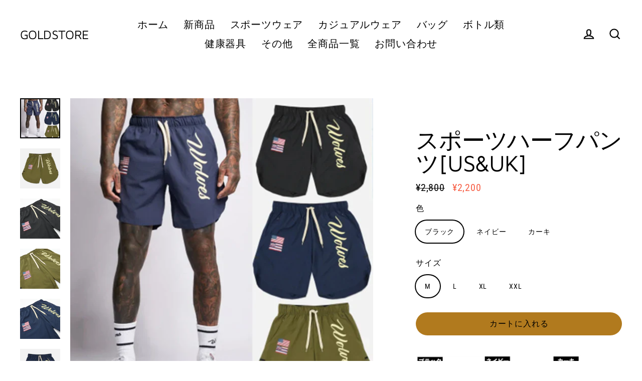

--- FILE ---
content_type: text/html; charset=utf-8
request_url: https://goldstorejp.com/products/%E3%82%B9%E3%83%9D%E3%83%BC%E3%83%84%E3%83%8F%E3%83%BC%E3%83%95%E3%83%91%E3%83%B3%E3%83%84us-uk
body_size: 29107
content:
<!doctype html>
<html class="no-js" lang="ja" dir="ltr">
<head>
  <meta name="facebook-domain-verification" content="jpghbh6pfc807srkvzqj9ygpw50c7t"/>
  <meta charset="utf-8">
  <meta http-equiv="X-UA-Compatible" content="IE=edge">
  <meta name="viewport" content="width=device-width,initial-scale=1">
  <meta name="facebook-domain-verification" content="2z2u5z3lqqfgd9dssq4kwu7k5se3t7" />
  <meta name="theme-color" content="#b17a1e">
  <!-- Global site tag (gtag.js) - Google Ads: 359097473 -->
  <script data-ad-client="ca-pub-9891682476078498" async src="https://pagead2.googlesyndication.com/pagead/js/adsbygoogle.js"></script>
  <meta name="google-site-verification" content="W3qNvAR2y1Sh_coFjBeY2Q4HJIdjFL1jtknN_a9SsPk"
<script async src="https://www.googletagmanager.com/gtag/js?id=AW-359097473">
  <script async src="https://pagead2.googlesyndication.com/pagead/js/adsbygoogle.js?client=ca-pub-9891682476078498"
     crossorigin="anonymous"></script></script>
<script>
  window.dataLayer = window.dataLayer || [];
  function gtag(){dataLayer.push(arguments);}
  gtag('js', new Date());

  gtag('config', 'AW-359097473');
  gtag('config', 'AW-359097473');
  <!-- Event snippet for カートに入れる conversion page -->
<script>
  gtag('event', 'conversion', {
      'send_to': 'AW-359097473/jef_CLmm5cMCEIHJnasB',
      'transaction_id': ''
  });
</script>
</script>

  <link rel="canonical" href="https://goldstorejp.com/products/%e3%82%b9%e3%83%9d%e3%83%bc%e3%83%84%e3%83%8f%e3%83%bc%e3%83%95%e3%83%91%e3%83%b3%e3%83%84us-uk">
  <link rel="preconnect" href="https://cdn.shopify.com">
  <link rel="preconnect" href="https://fonts.shopifycdn.com">
  <link rel="dns-prefetch" href="https://productreviews.shopifycdn.com">
  <link rel="dns-prefetch" href="https://ajax.googleapis.com">
  <link rel="dns-prefetch" href="https://maps.googleapis.com">
  <link rel="dns-prefetch" href="https://maps.gstatic.com"><title>[US&amp;UK]スポーツハーフパンツ ジムトレーニングハーフパンツ
&ndash; GOLDSTORE
</title>
<meta name="description" content="トレーニングパンツ　ジムハーフパンツ ジム用・スポーツウェア・メンズパンツ・筋トレ・ランニング・マラソン・フィットネス・ロングパンツ　最適なパンツです。ジムウェア・スポーツウェア・トレーニングウェア・カジュアルウェアなど メンズファッション専門のオンラインショップ｜筋トレ・フィットネス・スポーツに最適のお洒落ウェア人気のスポーツハーフパンツ販売中"><meta property="og:site_name" content="GOLDSTORE">
  <meta property="og:url" content="https://goldstorejp.com/products/%e3%82%b9%e3%83%9d%e3%83%bc%e3%83%84%e3%83%8f%e3%83%bc%e3%83%95%e3%83%91%e3%83%b3%e3%83%84us-uk">
  <meta property="og:title" content="スポーツハーフパンツ[US&amp;UK]">
  <meta property="og:type" content="product">
  <meta property="og:description" content="トレーニングパンツ　ジムハーフパンツ ジム用・スポーツウェア・メンズパンツ・筋トレ・ランニング・マラソン・フィットネス・ロングパンツ　最適なパンツです。ジムウェア・スポーツウェア・トレーニングウェア・カジュアルウェアなど メンズファッション専門のオンラインショップ｜筋トレ・フィットネス・スポーツに最適のお洒落ウェア人気のスポーツハーフパンツ販売中"><meta property="og:image" content="http://goldstorejp.com/cdn/shop/products/15502645321_1974832266_600x600_6e7af556-ae52-4db7-a473-ef72a4bc50c8_1200x1200.webp?v=1681016455"><meta property="og:image" content="http://goldstorejp.com/cdn/shop/products/15455142377_1974832266_600x600_bdb21dfb-404a-42d1-99b3-99d8402f8ba4_1200x1200.webp?v=1681016455"><meta property="og:image" content="http://goldstorejp.com/cdn/shop/products/15455154122_1974832266_600x600_c1191cb3-e84a-4f16-9dda-92397113f3af_1200x1200.webp?v=1681016456">
  <meta property="og:image:secure_url" content="https://goldstorejp.com/cdn/shop/products/15502645321_1974832266_600x600_6e7af556-ae52-4db7-a473-ef72a4bc50c8_1200x1200.webp?v=1681016455"><meta property="og:image:secure_url" content="https://goldstorejp.com/cdn/shop/products/15455142377_1974832266_600x600_bdb21dfb-404a-42d1-99b3-99d8402f8ba4_1200x1200.webp?v=1681016455"><meta property="og:image:secure_url" content="https://goldstorejp.com/cdn/shop/products/15455154122_1974832266_600x600_c1191cb3-e84a-4f16-9dda-92397113f3af_1200x1200.webp?v=1681016456">
  <meta name="twitter:site" content="@">
  <meta name="twitter:card" content="summary_large_image">
  <meta name="twitter:title" content="スポーツハーフパンツ[US&UK]">
  <meta name="twitter:description" content="トレーニングパンツ　ジムハーフパンツ ジム用・スポーツウェア・メンズパンツ・筋トレ・ランニング・マラソン・フィットネス・ロングパンツ　最適なパンツです。ジムウェア・スポーツウェア・トレーニングウェア・カジュアルウェアなど メンズファッション専門のオンラインショップ｜筋トレ・フィットネス・スポーツに最適のお洒落ウェア人気のスポーツハーフパンツ販売中">
<script>window.performance && window.performance.mark && window.performance.mark('shopify.content_for_header.start');</script><meta id="shopify-digital-wallet" name="shopify-digital-wallet" content="/74874257716/digital_wallets/dialog">
<meta name="shopify-checkout-api-token" content="2374eca02a2f7c6c9e046ea832203fd4">
<link rel="alternate" type="application/json+oembed" href="https://goldstorejp.com/products/%e3%82%b9%e3%83%9d%e3%83%bc%e3%83%84%e3%83%8f%e3%83%bc%e3%83%95%e3%83%91%e3%83%b3%e3%83%84us-uk.oembed">
<script async="async" src="/checkouts/internal/preloads.js?locale=ja-JP"></script>
<link rel="preconnect" href="https://shop.app" crossorigin="anonymous">
<script async="async" src="https://shop.app/checkouts/internal/preloads.js?locale=ja-JP&shop_id=74874257716" crossorigin="anonymous"></script>
<script id="apple-pay-shop-capabilities" type="application/json">{"shopId":74874257716,"countryCode":"JP","currencyCode":"JPY","merchantCapabilities":["supports3DS"],"merchantId":"gid:\/\/shopify\/Shop\/74874257716","merchantName":"GOLDSTORE","requiredBillingContactFields":["postalAddress","email","phone"],"requiredShippingContactFields":["postalAddress","email","phone"],"shippingType":"shipping","supportedNetworks":["visa","masterCard","amex","jcb","discover"],"total":{"type":"pending","label":"GOLDSTORE","amount":"1.00"},"shopifyPaymentsEnabled":true,"supportsSubscriptions":true}</script>
<script id="shopify-features" type="application/json">{"accessToken":"2374eca02a2f7c6c9e046ea832203fd4","betas":["rich-media-storefront-analytics"],"domain":"goldstorejp.com","predictiveSearch":false,"shopId":74874257716,"locale":"ja"}</script>
<script>var Shopify = Shopify || {};
Shopify.shop = "goldstore7.myshopify.com";
Shopify.locale = "ja";
Shopify.currency = {"active":"JPY","rate":"1.0"};
Shopify.country = "JP";
Shopify.theme = {"name":"Goldstoretema","id":147570819380,"schema_name":"Streamline","schema_version":"3.4.5","theme_store_id":null,"role":"main"};
Shopify.theme.handle = "null";
Shopify.theme.style = {"id":null,"handle":null};
Shopify.cdnHost = "goldstorejp.com/cdn";
Shopify.routes = Shopify.routes || {};
Shopify.routes.root = "/";</script>
<script type="module">!function(o){(o.Shopify=o.Shopify||{}).modules=!0}(window);</script>
<script>!function(o){function n(){var o=[];function n(){o.push(Array.prototype.slice.apply(arguments))}return n.q=o,n}var t=o.Shopify=o.Shopify||{};t.loadFeatures=n(),t.autoloadFeatures=n()}(window);</script>
<script>
  window.ShopifyPay = window.ShopifyPay || {};
  window.ShopifyPay.apiHost = "shop.app\/pay";
  window.ShopifyPay.redirectState = null;
</script>
<script id="shop-js-analytics" type="application/json">{"pageType":"product"}</script>
<script defer="defer" async type="module" src="//goldstorejp.com/cdn/shopifycloud/shop-js/modules/v2/client.init-shop-cart-sync_CZKilf07.ja.esm.js"></script>
<script defer="defer" async type="module" src="//goldstorejp.com/cdn/shopifycloud/shop-js/modules/v2/chunk.common_rlhnONO2.esm.js"></script>
<script type="module">
  await import("//goldstorejp.com/cdn/shopifycloud/shop-js/modules/v2/client.init-shop-cart-sync_CZKilf07.ja.esm.js");
await import("//goldstorejp.com/cdn/shopifycloud/shop-js/modules/v2/chunk.common_rlhnONO2.esm.js");

  window.Shopify.SignInWithShop?.initShopCartSync?.({"fedCMEnabled":true,"windoidEnabled":true});

</script>
<script>
  window.Shopify = window.Shopify || {};
  if (!window.Shopify.featureAssets) window.Shopify.featureAssets = {};
  window.Shopify.featureAssets['shop-js'] = {"shop-cart-sync":["modules/v2/client.shop-cart-sync_BwCHLH8C.ja.esm.js","modules/v2/chunk.common_rlhnONO2.esm.js"],"init-fed-cm":["modules/v2/client.init-fed-cm_CQXj6EwP.ja.esm.js","modules/v2/chunk.common_rlhnONO2.esm.js"],"shop-button":["modules/v2/client.shop-button_B7JE2zCc.ja.esm.js","modules/v2/chunk.common_rlhnONO2.esm.js"],"init-windoid":["modules/v2/client.init-windoid_DQ9csUH7.ja.esm.js","modules/v2/chunk.common_rlhnONO2.esm.js"],"shop-cash-offers":["modules/v2/client.shop-cash-offers_DxEVlT9h.ja.esm.js","modules/v2/chunk.common_rlhnONO2.esm.js","modules/v2/chunk.modal_BI56FOb0.esm.js"],"shop-toast-manager":["modules/v2/client.shop-toast-manager_BE8_-kNb.ja.esm.js","modules/v2/chunk.common_rlhnONO2.esm.js"],"init-shop-email-lookup-coordinator":["modules/v2/client.init-shop-email-lookup-coordinator_BgbPPTAQ.ja.esm.js","modules/v2/chunk.common_rlhnONO2.esm.js"],"pay-button":["modules/v2/client.pay-button_hoKCMeMC.ja.esm.js","modules/v2/chunk.common_rlhnONO2.esm.js"],"avatar":["modules/v2/client.avatar_BTnouDA3.ja.esm.js"],"init-shop-cart-sync":["modules/v2/client.init-shop-cart-sync_CZKilf07.ja.esm.js","modules/v2/chunk.common_rlhnONO2.esm.js"],"shop-login-button":["modules/v2/client.shop-login-button_BXDQHqjj.ja.esm.js","modules/v2/chunk.common_rlhnONO2.esm.js","modules/v2/chunk.modal_BI56FOb0.esm.js"],"init-customer-accounts-sign-up":["modules/v2/client.init-customer-accounts-sign-up_C3NeUvFd.ja.esm.js","modules/v2/client.shop-login-button_BXDQHqjj.ja.esm.js","modules/v2/chunk.common_rlhnONO2.esm.js","modules/v2/chunk.modal_BI56FOb0.esm.js"],"init-shop-for-new-customer-accounts":["modules/v2/client.init-shop-for-new-customer-accounts_D-v2xi0b.ja.esm.js","modules/v2/client.shop-login-button_BXDQHqjj.ja.esm.js","modules/v2/chunk.common_rlhnONO2.esm.js","modules/v2/chunk.modal_BI56FOb0.esm.js"],"init-customer-accounts":["modules/v2/client.init-customer-accounts_Cciaq_Mb.ja.esm.js","modules/v2/client.shop-login-button_BXDQHqjj.ja.esm.js","modules/v2/chunk.common_rlhnONO2.esm.js","modules/v2/chunk.modal_BI56FOb0.esm.js"],"shop-follow-button":["modules/v2/client.shop-follow-button_CM9l58Wl.ja.esm.js","modules/v2/chunk.common_rlhnONO2.esm.js","modules/v2/chunk.modal_BI56FOb0.esm.js"],"lead-capture":["modules/v2/client.lead-capture_oVhdpGxe.ja.esm.js","modules/v2/chunk.common_rlhnONO2.esm.js","modules/v2/chunk.modal_BI56FOb0.esm.js"],"checkout-modal":["modules/v2/client.checkout-modal_BbgmKIDX.ja.esm.js","modules/v2/chunk.common_rlhnONO2.esm.js","modules/v2/chunk.modal_BI56FOb0.esm.js"],"shop-login":["modules/v2/client.shop-login_BRorRhgW.ja.esm.js","modules/v2/chunk.common_rlhnONO2.esm.js","modules/v2/chunk.modal_BI56FOb0.esm.js"],"payment-terms":["modules/v2/client.payment-terms_Ba4TR13R.ja.esm.js","modules/v2/chunk.common_rlhnONO2.esm.js","modules/v2/chunk.modal_BI56FOb0.esm.js"]};
</script>
<script id="__st">var __st={"a":74874257716,"offset":32400,"reqid":"5825a601-db23-4434-8394-907ceaccfc8b-1768951188","pageurl":"goldstorejp.com\/products\/%E3%82%B9%E3%83%9D%E3%83%BC%E3%83%84%E3%83%8F%E3%83%BC%E3%83%95%E3%83%91%E3%83%B3%E3%83%84us-uk","u":"1eb116344181","p":"product","rtyp":"product","rid":8223106695476};</script>
<script>window.ShopifyPaypalV4VisibilityTracking = true;</script>
<script id="captcha-bootstrap">!function(){'use strict';const t='contact',e='account',n='new_comment',o=[[t,t],['blogs',n],['comments',n],[t,'customer']],c=[[e,'customer_login'],[e,'guest_login'],[e,'recover_customer_password'],[e,'create_customer']],r=t=>t.map((([t,e])=>`form[action*='/${t}']:not([data-nocaptcha='true']) input[name='form_type'][value='${e}']`)).join(','),a=t=>()=>t?[...document.querySelectorAll(t)].map((t=>t.form)):[];function s(){const t=[...o],e=r(t);return a(e)}const i='password',u='form_key',d=['recaptcha-v3-token','g-recaptcha-response','h-captcha-response',i],f=()=>{try{return window.sessionStorage}catch{return}},m='__shopify_v',_=t=>t.elements[u];function p(t,e,n=!1){try{const o=window.sessionStorage,c=JSON.parse(o.getItem(e)),{data:r}=function(t){const{data:e,action:n}=t;return t[m]||n?{data:e,action:n}:{data:t,action:n}}(c);for(const[e,n]of Object.entries(r))t.elements[e]&&(t.elements[e].value=n);n&&o.removeItem(e)}catch(o){console.error('form repopulation failed',{error:o})}}const l='form_type',E='cptcha';function T(t){t.dataset[E]=!0}const w=window,h=w.document,L='Shopify',v='ce_forms',y='captcha';let A=!1;((t,e)=>{const n=(g='f06e6c50-85a8-45c8-87d0-21a2b65856fe',I='https://cdn.shopify.com/shopifycloud/storefront-forms-hcaptcha/ce_storefront_forms_captcha_hcaptcha.v1.5.2.iife.js',D={infoText:'hCaptchaによる保護',privacyText:'プライバシー',termsText:'利用規約'},(t,e,n)=>{const o=w[L][v],c=o.bindForm;if(c)return c(t,g,e,D).then(n);var r;o.q.push([[t,g,e,D],n]),r=I,A||(h.body.append(Object.assign(h.createElement('script'),{id:'captcha-provider',async:!0,src:r})),A=!0)});var g,I,D;w[L]=w[L]||{},w[L][v]=w[L][v]||{},w[L][v].q=[],w[L][y]=w[L][y]||{},w[L][y].protect=function(t,e){n(t,void 0,e),T(t)},Object.freeze(w[L][y]),function(t,e,n,w,h,L){const[v,y,A,g]=function(t,e,n){const i=e?o:[],u=t?c:[],d=[...i,...u],f=r(d),m=r(i),_=r(d.filter((([t,e])=>n.includes(e))));return[a(f),a(m),a(_),s()]}(w,h,L),I=t=>{const e=t.target;return e instanceof HTMLFormElement?e:e&&e.form},D=t=>v().includes(t);t.addEventListener('submit',(t=>{const e=I(t);if(!e)return;const n=D(e)&&!e.dataset.hcaptchaBound&&!e.dataset.recaptchaBound,o=_(e),c=g().includes(e)&&(!o||!o.value);(n||c)&&t.preventDefault(),c&&!n&&(function(t){try{if(!f())return;!function(t){const e=f();if(!e)return;const n=_(t);if(!n)return;const o=n.value;o&&e.removeItem(o)}(t);const e=Array.from(Array(32),(()=>Math.random().toString(36)[2])).join('');!function(t,e){_(t)||t.append(Object.assign(document.createElement('input'),{type:'hidden',name:u})),t.elements[u].value=e}(t,e),function(t,e){const n=f();if(!n)return;const o=[...t.querySelectorAll(`input[type='${i}']`)].map((({name:t})=>t)),c=[...d,...o],r={};for(const[a,s]of new FormData(t).entries())c.includes(a)||(r[a]=s);n.setItem(e,JSON.stringify({[m]:1,action:t.action,data:r}))}(t,e)}catch(e){console.error('failed to persist form',e)}}(e),e.submit())}));const S=(t,e)=>{t&&!t.dataset[E]&&(n(t,e.some((e=>e===t))),T(t))};for(const o of['focusin','change'])t.addEventListener(o,(t=>{const e=I(t);D(e)&&S(e,y())}));const B=e.get('form_key'),M=e.get(l),P=B&&M;t.addEventListener('DOMContentLoaded',(()=>{const t=y();if(P)for(const e of t)e.elements[l].value===M&&p(e,B);[...new Set([...A(),...v().filter((t=>'true'===t.dataset.shopifyCaptcha))])].forEach((e=>S(e,t)))}))}(h,new URLSearchParams(w.location.search),n,t,e,['guest_login'])})(!0,!0)}();</script>
<script integrity="sha256-4kQ18oKyAcykRKYeNunJcIwy7WH5gtpwJnB7kiuLZ1E=" data-source-attribution="shopify.loadfeatures" defer="defer" src="//goldstorejp.com/cdn/shopifycloud/storefront/assets/storefront/load_feature-a0a9edcb.js" crossorigin="anonymous"></script>
<script crossorigin="anonymous" defer="defer" src="//goldstorejp.com/cdn/shopifycloud/storefront/assets/shopify_pay/storefront-65b4c6d7.js?v=20250812"></script>
<script data-source-attribution="shopify.dynamic_checkout.dynamic.init">var Shopify=Shopify||{};Shopify.PaymentButton=Shopify.PaymentButton||{isStorefrontPortableWallets:!0,init:function(){window.Shopify.PaymentButton.init=function(){};var t=document.createElement("script");t.src="https://goldstorejp.com/cdn/shopifycloud/portable-wallets/latest/portable-wallets.ja.js",t.type="module",document.head.appendChild(t)}};
</script>
<script data-source-attribution="shopify.dynamic_checkout.buyer_consent">
  function portableWalletsHideBuyerConsent(e){var t=document.getElementById("shopify-buyer-consent"),n=document.getElementById("shopify-subscription-policy-button");t&&n&&(t.classList.add("hidden"),t.setAttribute("aria-hidden","true"),n.removeEventListener("click",e))}function portableWalletsShowBuyerConsent(e){var t=document.getElementById("shopify-buyer-consent"),n=document.getElementById("shopify-subscription-policy-button");t&&n&&(t.classList.remove("hidden"),t.removeAttribute("aria-hidden"),n.addEventListener("click",e))}window.Shopify?.PaymentButton&&(window.Shopify.PaymentButton.hideBuyerConsent=portableWalletsHideBuyerConsent,window.Shopify.PaymentButton.showBuyerConsent=portableWalletsShowBuyerConsent);
</script>
<script data-source-attribution="shopify.dynamic_checkout.cart.bootstrap">document.addEventListener("DOMContentLoaded",(function(){function t(){return document.querySelector("shopify-accelerated-checkout-cart, shopify-accelerated-checkout")}if(t())Shopify.PaymentButton.init();else{new MutationObserver((function(e,n){t()&&(Shopify.PaymentButton.init(),n.disconnect())})).observe(document.body,{childList:!0,subtree:!0})}}));
</script>
<link id="shopify-accelerated-checkout-styles" rel="stylesheet" media="screen" href="https://goldstorejp.com/cdn/shopifycloud/portable-wallets/latest/accelerated-checkout-backwards-compat.css" crossorigin="anonymous">
<style id="shopify-accelerated-checkout-cart">
        #shopify-buyer-consent {
  margin-top: 1em;
  display: inline-block;
  width: 100%;
}

#shopify-buyer-consent.hidden {
  display: none;
}

#shopify-subscription-policy-button {
  background: none;
  border: none;
  padding: 0;
  text-decoration: underline;
  font-size: inherit;
  cursor: pointer;
}

#shopify-subscription-policy-button::before {
  box-shadow: none;
}

      </style>

<script>window.performance && window.performance.mark && window.performance.mark('shopify.content_for_header.end');</script>

  <script>
    var theme = {
      stylesheet: "//goldstorejp.com/cdn/shop/t/2/assets/theme.css?v=145637384837678255431698285600",
      template: "product",
      routes: {
        home: "/",
        cart: "/cart",
        cartAdd: "/cart/add.js",
        cartChange: "/cart/change"
      },
      strings: {
        addToCart: "カートに入れる",
        soldOut: "売れ切れ",
        unavailable: "利用できません",
        regularPrice: "Regular price",
        salePrice: "SALE価格",
        stockLabel: "{{カウント}}在庫あり",
        willNotShipUntil: " {{日付}}まで発送されません",
        willBeInStockAfter: "[date]以降に在庫があります",
        waitingForStock: "在庫入荷中",
        cartItems: "[count] 個",
        cartConfirmDelete: "本当にこの商品を削除していいですか？",
        cartTermsConfirmation: "ご購入前に販売条件に同意する必要があります"
      },
      settings: {
        dynamicVariantsEnable: true,
        cartType: "sticky",
        moneyFormat: "¥{{amount_no_decimals}}",
        quickView: false,
        hoverProductGrid: true,
        themeName: 'Streamline',
        themeVersion: "3.4.5"
      }
    };

    document.documentElement.className = document.documentElement.className.replace('no-js', 'js');
  </script><style data-shopify>:root {
    --typeHeaderPrimary: "Maven Pro";
    --typeHeaderFallback: sans-serif;
    --typeHeaderSize: 46px;
    --typeHeaderStyle: normal;
    --typeHeaderWeight: 400;
    --typeHeaderLineHeight: 1;
    --typeHeaderSpacing: -0.025em;

    --typeBasePrimary:"Roboto Condensed";
    --typeBaseFallback:sans-serif;
    --typeBaseSize: 16px;
    --typeBaseWeight: 400;
    --typeBaseStyle: normal;
    --typeBaseSpacing: 0.05em;
    --typeBaseLineHeight: 1.2;

    
      --buttonRadius: 35px;
    

    --iconWeight: 5px;
    --iconLinecaps: miter;
  }

  

  .hero {
    background-image: linear-gradient(100deg, #000000 40%, #212121 63%, #000000 79%);
  }

  .placeholder-content,
  .image-wrap,
  .skrim__link,
  .pswp__img--placeholder {
    background-image: linear-gradient(100deg, #ffffff 40%, #f7f7f7 63%, #ffffff 79%);
  }</style><style>
  @font-face {
  font-family: "Maven Pro";
  font-weight: 400;
  font-style: normal;
  font-display: swap;
  src: url("//goldstorejp.com/cdn/fonts/maven_pro/mavenpro_n4.c68ed1d8b5c0af622b14d3bb80bf3ead8907ac11.woff2") format("woff2"),
       url("//goldstorejp.com/cdn/fonts/maven_pro/mavenpro_n4.522bf9c765ae9601c2a4846d60057ced1efdcde2.woff") format("woff");
}

  @font-face {
  font-family: "Roboto Condensed";
  font-weight: 400;
  font-style: normal;
  font-display: swap;
  src: url("//goldstorejp.com/cdn/fonts/roboto_condensed/robotocondensed_n4.01812de96ca5a5e9d19bef3ca9cc80dd1bf6c8b8.woff2") format("woff2"),
       url("//goldstorejp.com/cdn/fonts/roboto_condensed/robotocondensed_n4.3930e6ddba458dc3cb725a82a2668eac3c63c104.woff") format("woff");
}


  @font-face {
  font-family: "Roboto Condensed";
  font-weight: 700;
  font-style: normal;
  font-display: swap;
  src: url("//goldstorejp.com/cdn/fonts/roboto_condensed/robotocondensed_n7.0c73a613503672be244d2f29ab6ddd3fc3cc69ae.woff2") format("woff2"),
       url("//goldstorejp.com/cdn/fonts/roboto_condensed/robotocondensed_n7.ef6ece86ba55f49c27c4904a493c283a40f3a66e.woff") format("woff");
}

  @font-face {
  font-family: "Roboto Condensed";
  font-weight: 400;
  font-style: italic;
  font-display: swap;
  src: url("//goldstorejp.com/cdn/fonts/roboto_condensed/robotocondensed_i4.05c7f163ad2c00a3c4257606d1227691aff9070b.woff2") format("woff2"),
       url("//goldstorejp.com/cdn/fonts/roboto_condensed/robotocondensed_i4.04d9d87e0a45b49fc67a5b9eb5059e1540f5cda3.woff") format("woff");
}

  @font-face {
  font-family: "Roboto Condensed";
  font-weight: 700;
  font-style: italic;
  font-display: swap;
  src: url("//goldstorejp.com/cdn/fonts/roboto_condensed/robotocondensed_i7.bed9f3a01efda68cdff8b63e6195c957a0da68cb.woff2") format("woff2"),
       url("//goldstorejp.com/cdn/fonts/roboto_condensed/robotocondensed_i7.9ca5759a0bcf75a82b270218eab4c83ec254abf8.woff") format("woff");
}


  body,
  input,
  textarea,
  button,
  select {
    -webkit-font-smoothing: antialiased;
    -webkit-text-size-adjust: 100%;
    text-rendering: optimizeSpeed;
    font-family: var(--typeBasePrimary), var(--typeBaseFallback);
    font-size: calc(var(--typeBaseSize) * 0.85);
    font-weight: var(--typeBaseWeight);
    font-style: var(--typeBaseStyle);
    letter-spacing: var(--typeBaseSpacing);
    line-height: var(--typeBaseLineHeight);
  }

  @media only screen and (min-width: 769px) {
    body,
    input,
    textarea,
    button,
    select {
      font-size: var(--typeBaseSize);
    }
  }

  .page-container {
    display: none;
  }

  h1, .h1,
  h3, .h3,
  h4, .h4,
  h5, .h5,
  h6, .h6,
  .section-header__title,
  .spr-header-title.spr-header-title {
    font-family: var(--typeHeaderPrimary), var(--typeHeaderFallback);
    font-weight: var(--typeHeaderWeight);
    font-style: normal;
    letter-spacing: var(--typeHeaderSpacing);
    line-height: var(--typeHeaderLineHeight);
    word-break: break-word;

    
      text-transform: uppercase;
    
  }

  h2, .h2 {
    font-family: var(--typeBasePrimary), var(--typeBaseFallback);
    font-weight: var(--typeBaseWeight);
    letter-spacing: var(--typeBaseSpacing);
    line-height: var(--typeBaseLineHeight);
  }

  
  @keyframes pulse-fade {
    0% {
      opacity: 0;
    }
    50% {
      opacity: 1;
    }
    100% {
      opacity: 0;
    }
  }

  .splash-screen {
    box-sizing: border-box;
    display: flex;
    position: fixed;
    left: 0;
    top: 0;
    right: 0;
    bottom: 0;
    align-items: center;
    justify-content: center;
    z-index: 10001;
    background-color: #ffffff;
  }

  .splash-screen__loader {
    max-width: 100px;
  }

  @media only screen and (min-width: 769px) {
    .splash-screen__loader {
      max-width: 100px;
    }
  }

  .splash-screen img {
    display: block;
    max-width: 100%;
    border: 0 none;
    animation: pulse-fade 0.4s infinite linear;
  }

  .loader-text {
    letter-spacing: 0.2em;
    font-size: 1.5em;
    text-transform: uppercase;
    animation: pulse-fade 0.4s infinite linear;
  }

  .loader-logo {
    display: none;
    position: fixed;
    left: 0;
    top: 0;
    right: 0;
    bottom: 0;
    align-items: center;
    justify-content: center;
    background-color: #ffffff;
    z-index: 6000;
  }

  .loader-logo__img {
    display: block;
  }

  .transition-body {
    opacity: 0;
  }

  .btn--loading span:after {
    content: "読み込み中";
  }
</style>

<link title="theme" rel="preload" href="//goldstorejp.com/cdn/shop/t/2/assets/theme.css?v=145637384837678255431698285600" as="style">
<noscript><link rel="stylesheet" href="//goldstorejp.com/cdn/shop/t/2/assets/theme.css?v=145637384837678255431698285600"></noscript>

<script>
/*! loadCSS. [c]2017 Filament Group, Inc. MIT License */
!function(a){"use strict";var b=function(b,c,d){function e(a){return h.body?a():void setTimeout(function(){e(a)})}function f(){i.addEventListener&&i.removeEventListener("load",f);if(!Shopify.designMode)i.media=d||"all"}var g,h=a.document,i=h.createElement("link");if(c)g=c;else{var j=(h.body||h.getElementsByTagName("head")[0]).childNodes;g=j[j.length-1]}var k=h.styleSheets;i.rel="stylesheet",i.href=b,i.media=Shopify.designMode?d||"all":"only x",e(function(){g.parentNode.insertBefore(i,c?g:g.nextSibling)});var l=function(a){for(var b=i.href,c=k.length;c--;)if(k[c].href===b)return a();setTimeout(function(){l(a)})};return i.addEventListener&&i.addEventListener("load",f),i.onloadcssdefined=l,l(f),i};"undefined"!=typeof exports?exports.loadCSS=b:a.loadCSS=b}("undefined"!=typeof global?global:this);
/*! onloadCSS. (onload callback for loadCSS) [c]2017 Filament Group, Inc. MIT License */
function onloadCSS(a,b){function c(){!d&&b&&(d=!0,b.call(a))}var d;a.addEventListener&&a.addEventListener("load",c),a.attachEvent&&a.attachEvent("onload",c),"isApplicationInstalled"in navigator&&"onloadcssdefined"in a&&a.onloadcssdefined(c)}

// Insert our stylesheet before our preload <link> tag
var preload = document.querySelector('link[href="//goldstorejp.com/cdn/shop/t/2/assets/theme.css?v=145637384837678255431698285600"]');
var stylesheet = loadCSS('//goldstorejp.com/cdn/shop/t/2/assets/theme.css?v=145637384837678255431698285600', preload);
// Create a property to easily detect if the stylesheet is done loading
onloadCSS(stylesheet, function() { stylesheet.loaded = true; });
</script>
<script src="//goldstorejp.com/cdn/shop/t/2/assets/vendor-v3.js" defer="defer"></script><script src="//goldstorejp.com/cdn/shop/t/2/assets/theme.min.js?v=177029751141178034231680662742" defer="defer"></script><!-- better-home-screen-icons-head-begin -->
  
  <!-- better-home-screen-icons-head-end -->

                  <script>
              if (typeof BSS_PL == 'undefined') {
                  var BSS_PL = {};
              }
              var bssPlApiServer = "https://product-labels-pro.bsscommerce.com";
              BSS_PL.customerTags = 'null';
              BSS_PL.configData = [];
              BSS_PL.storeId = 11336;
              BSS_PL.currentPlan = "false";
              BSS_PL.storeIdCustomOld = "10678";
              </script>
          <style>
.homepage-slideshow .slick-slide .bss_pl_img {
    visibility: hidden !important;
}
</style>
<link href="https://monorail-edge.shopifysvc.com" rel="dns-prefetch">
<script>(function(){if ("sendBeacon" in navigator && "performance" in window) {try {var session_token_from_headers = performance.getEntriesByType('navigation')[0].serverTiming.find(x => x.name == '_s').description;} catch {var session_token_from_headers = undefined;}var session_cookie_matches = document.cookie.match(/_shopify_s=([^;]*)/);var session_token_from_cookie = session_cookie_matches && session_cookie_matches.length === 2 ? session_cookie_matches[1] : "";var session_token = session_token_from_headers || session_token_from_cookie || "";function handle_abandonment_event(e) {var entries = performance.getEntries().filter(function(entry) {return /monorail-edge.shopifysvc.com/.test(entry.name);});if (!window.abandonment_tracked && entries.length === 0) {window.abandonment_tracked = true;var currentMs = Date.now();var navigation_start = performance.timing.navigationStart;var payload = {shop_id: 74874257716,url: window.location.href,navigation_start,duration: currentMs - navigation_start,session_token,page_type: "product"};window.navigator.sendBeacon("https://monorail-edge.shopifysvc.com/v1/produce", JSON.stringify({schema_id: "online_store_buyer_site_abandonment/1.1",payload: payload,metadata: {event_created_at_ms: currentMs,event_sent_at_ms: currentMs}}));}}window.addEventListener('pagehide', handle_abandonment_event);}}());</script>
<script id="web-pixels-manager-setup">(function e(e,d,r,n,o){if(void 0===o&&(o={}),!Boolean(null===(a=null===(i=window.Shopify)||void 0===i?void 0:i.analytics)||void 0===a?void 0:a.replayQueue)){var i,a;window.Shopify=window.Shopify||{};var t=window.Shopify;t.analytics=t.analytics||{};var s=t.analytics;s.replayQueue=[],s.publish=function(e,d,r){return s.replayQueue.push([e,d,r]),!0};try{self.performance.mark("wpm:start")}catch(e){}var l=function(){var e={modern:/Edge?\/(1{2}[4-9]|1[2-9]\d|[2-9]\d{2}|\d{4,})\.\d+(\.\d+|)|Firefox\/(1{2}[4-9]|1[2-9]\d|[2-9]\d{2}|\d{4,})\.\d+(\.\d+|)|Chrom(ium|e)\/(9{2}|\d{3,})\.\d+(\.\d+|)|(Maci|X1{2}).+ Version\/(15\.\d+|(1[6-9]|[2-9]\d|\d{3,})\.\d+)([,.]\d+|)( \(\w+\)|)( Mobile\/\w+|) Safari\/|Chrome.+OPR\/(9{2}|\d{3,})\.\d+\.\d+|(CPU[ +]OS|iPhone[ +]OS|CPU[ +]iPhone|CPU IPhone OS|CPU iPad OS)[ +]+(15[._]\d+|(1[6-9]|[2-9]\d|\d{3,})[._]\d+)([._]\d+|)|Android:?[ /-](13[3-9]|1[4-9]\d|[2-9]\d{2}|\d{4,})(\.\d+|)(\.\d+|)|Android.+Firefox\/(13[5-9]|1[4-9]\d|[2-9]\d{2}|\d{4,})\.\d+(\.\d+|)|Android.+Chrom(ium|e)\/(13[3-9]|1[4-9]\d|[2-9]\d{2}|\d{4,})\.\d+(\.\d+|)|SamsungBrowser\/([2-9]\d|\d{3,})\.\d+/,legacy:/Edge?\/(1[6-9]|[2-9]\d|\d{3,})\.\d+(\.\d+|)|Firefox\/(5[4-9]|[6-9]\d|\d{3,})\.\d+(\.\d+|)|Chrom(ium|e)\/(5[1-9]|[6-9]\d|\d{3,})\.\d+(\.\d+|)([\d.]+$|.*Safari\/(?![\d.]+ Edge\/[\d.]+$))|(Maci|X1{2}).+ Version\/(10\.\d+|(1[1-9]|[2-9]\d|\d{3,})\.\d+)([,.]\d+|)( \(\w+\)|)( Mobile\/\w+|) Safari\/|Chrome.+OPR\/(3[89]|[4-9]\d|\d{3,})\.\d+\.\d+|(CPU[ +]OS|iPhone[ +]OS|CPU[ +]iPhone|CPU IPhone OS|CPU iPad OS)[ +]+(10[._]\d+|(1[1-9]|[2-9]\d|\d{3,})[._]\d+)([._]\d+|)|Android:?[ /-](13[3-9]|1[4-9]\d|[2-9]\d{2}|\d{4,})(\.\d+|)(\.\d+|)|Mobile Safari.+OPR\/([89]\d|\d{3,})\.\d+\.\d+|Android.+Firefox\/(13[5-9]|1[4-9]\d|[2-9]\d{2}|\d{4,})\.\d+(\.\d+|)|Android.+Chrom(ium|e)\/(13[3-9]|1[4-9]\d|[2-9]\d{2}|\d{4,})\.\d+(\.\d+|)|Android.+(UC? ?Browser|UCWEB|U3)[ /]?(15\.([5-9]|\d{2,})|(1[6-9]|[2-9]\d|\d{3,})\.\d+)\.\d+|SamsungBrowser\/(5\.\d+|([6-9]|\d{2,})\.\d+)|Android.+MQ{2}Browser\/(14(\.(9|\d{2,})|)|(1[5-9]|[2-9]\d|\d{3,})(\.\d+|))(\.\d+|)|K[Aa][Ii]OS\/(3\.\d+|([4-9]|\d{2,})\.\d+)(\.\d+|)/},d=e.modern,r=e.legacy,n=navigator.userAgent;return n.match(d)?"modern":n.match(r)?"legacy":"unknown"}(),u="modern"===l?"modern":"legacy",c=(null!=n?n:{modern:"",legacy:""})[u],f=function(e){return[e.baseUrl,"/wpm","/b",e.hashVersion,"modern"===e.buildTarget?"m":"l",".js"].join("")}({baseUrl:d,hashVersion:r,buildTarget:u}),m=function(e){var d=e.version,r=e.bundleTarget,n=e.surface,o=e.pageUrl,i=e.monorailEndpoint;return{emit:function(e){var a=e.status,t=e.errorMsg,s=(new Date).getTime(),l=JSON.stringify({metadata:{event_sent_at_ms:s},events:[{schema_id:"web_pixels_manager_load/3.1",payload:{version:d,bundle_target:r,page_url:o,status:a,surface:n,error_msg:t},metadata:{event_created_at_ms:s}}]});if(!i)return console&&console.warn&&console.warn("[Web Pixels Manager] No Monorail endpoint provided, skipping logging."),!1;try{return self.navigator.sendBeacon.bind(self.navigator)(i,l)}catch(e){}var u=new XMLHttpRequest;try{return u.open("POST",i,!0),u.setRequestHeader("Content-Type","text/plain"),u.send(l),!0}catch(e){return console&&console.warn&&console.warn("[Web Pixels Manager] Got an unhandled error while logging to Monorail."),!1}}}}({version:r,bundleTarget:l,surface:e.surface,pageUrl:self.location.href,monorailEndpoint:e.monorailEndpoint});try{o.browserTarget=l,function(e){var d=e.src,r=e.async,n=void 0===r||r,o=e.onload,i=e.onerror,a=e.sri,t=e.scriptDataAttributes,s=void 0===t?{}:t,l=document.createElement("script"),u=document.querySelector("head"),c=document.querySelector("body");if(l.async=n,l.src=d,a&&(l.integrity=a,l.crossOrigin="anonymous"),s)for(var f in s)if(Object.prototype.hasOwnProperty.call(s,f))try{l.dataset[f]=s[f]}catch(e){}if(o&&l.addEventListener("load",o),i&&l.addEventListener("error",i),u)u.appendChild(l);else{if(!c)throw new Error("Did not find a head or body element to append the script");c.appendChild(l)}}({src:f,async:!0,onload:function(){if(!function(){var e,d;return Boolean(null===(d=null===(e=window.Shopify)||void 0===e?void 0:e.analytics)||void 0===d?void 0:d.initialized)}()){var d=window.webPixelsManager.init(e)||void 0;if(d){var r=window.Shopify.analytics;r.replayQueue.forEach((function(e){var r=e[0],n=e[1],o=e[2];d.publishCustomEvent(r,n,o)})),r.replayQueue=[],r.publish=d.publishCustomEvent,r.visitor=d.visitor,r.initialized=!0}}},onerror:function(){return m.emit({status:"failed",errorMsg:"".concat(f," has failed to load")})},sri:function(e){var d=/^sha384-[A-Za-z0-9+/=]+$/;return"string"==typeof e&&d.test(e)}(c)?c:"",scriptDataAttributes:o}),m.emit({status:"loading"})}catch(e){m.emit({status:"failed",errorMsg:(null==e?void 0:e.message)||"Unknown error"})}}})({shopId: 74874257716,storefrontBaseUrl: "https://goldstorejp.com",extensionsBaseUrl: "https://extensions.shopifycdn.com/cdn/shopifycloud/web-pixels-manager",monorailEndpoint: "https://monorail-edge.shopifysvc.com/unstable/produce_batch",surface: "storefront-renderer",enabledBetaFlags: ["2dca8a86"],webPixelsConfigList: [{"id":"shopify-app-pixel","configuration":"{}","eventPayloadVersion":"v1","runtimeContext":"STRICT","scriptVersion":"0450","apiClientId":"shopify-pixel","type":"APP","privacyPurposes":["ANALYTICS","MARKETING"]},{"id":"shopify-custom-pixel","eventPayloadVersion":"v1","runtimeContext":"LAX","scriptVersion":"0450","apiClientId":"shopify-pixel","type":"CUSTOM","privacyPurposes":["ANALYTICS","MARKETING"]}],isMerchantRequest: false,initData: {"shop":{"name":"GOLDSTORE","paymentSettings":{"currencyCode":"JPY"},"myshopifyDomain":"goldstore7.myshopify.com","countryCode":"JP","storefrontUrl":"https:\/\/goldstorejp.com"},"customer":null,"cart":null,"checkout":null,"productVariants":[{"price":{"amount":2200.0,"currencyCode":"JPY"},"product":{"title":"スポーツハーフパンツ[US\u0026UK]","vendor":"GOLDSTORE","id":"8223106695476","untranslatedTitle":"スポーツハーフパンツ[US\u0026UK]","url":"\/products\/%E3%82%B9%E3%83%9D%E3%83%BC%E3%83%84%E3%83%8F%E3%83%BC%E3%83%95%E3%83%91%E3%83%B3%E3%83%84us-uk","type":"ハーフパンツ"},"id":"44844686803252","image":{"src":"\/\/goldstorejp.com\/cdn\/shop\/products\/15502645321_1974832266_600x600_6e7af556-ae52-4db7-a473-ef72a4bc50c8.webp?v=1681016455"},"sku":"","title":"ブラック \/ M","untranslatedTitle":"ブラック \/ M"},{"price":{"amount":2200.0,"currencyCode":"JPY"},"product":{"title":"スポーツハーフパンツ[US\u0026UK]","vendor":"GOLDSTORE","id":"8223106695476","untranslatedTitle":"スポーツハーフパンツ[US\u0026UK]","url":"\/products\/%E3%82%B9%E3%83%9D%E3%83%BC%E3%83%84%E3%83%8F%E3%83%BC%E3%83%95%E3%83%91%E3%83%B3%E3%83%84us-uk","type":"ハーフパンツ"},"id":"44844686836020","image":{"src":"\/\/goldstorejp.com\/cdn\/shop\/products\/15502645321_1974832266_600x600_6e7af556-ae52-4db7-a473-ef72a4bc50c8.webp?v=1681016455"},"sku":"","title":"ブラック \/ L","untranslatedTitle":"ブラック \/ L"},{"price":{"amount":2200.0,"currencyCode":"JPY"},"product":{"title":"スポーツハーフパンツ[US\u0026UK]","vendor":"GOLDSTORE","id":"8223106695476","untranslatedTitle":"スポーツハーフパンツ[US\u0026UK]","url":"\/products\/%E3%82%B9%E3%83%9D%E3%83%BC%E3%83%84%E3%83%8F%E3%83%BC%E3%83%95%E3%83%91%E3%83%B3%E3%83%84us-uk","type":"ハーフパンツ"},"id":"44844686868788","image":{"src":"\/\/goldstorejp.com\/cdn\/shop\/products\/15502645321_1974832266_600x600_6e7af556-ae52-4db7-a473-ef72a4bc50c8.webp?v=1681016455"},"sku":"","title":"ブラック \/ XL","untranslatedTitle":"ブラック \/ XL"},{"price":{"amount":2200.0,"currencyCode":"JPY"},"product":{"title":"スポーツハーフパンツ[US\u0026UK]","vendor":"GOLDSTORE","id":"8223106695476","untranslatedTitle":"スポーツハーフパンツ[US\u0026UK]","url":"\/products\/%E3%82%B9%E3%83%9D%E3%83%BC%E3%83%84%E3%83%8F%E3%83%BC%E3%83%95%E3%83%91%E3%83%B3%E3%83%84us-uk","type":"ハーフパンツ"},"id":"44844686901556","image":{"src":"\/\/goldstorejp.com\/cdn\/shop\/products\/15502645321_1974832266_600x600_6e7af556-ae52-4db7-a473-ef72a4bc50c8.webp?v=1681016455"},"sku":"","title":"ブラック \/ XXL","untranslatedTitle":"ブラック \/ XXL"},{"price":{"amount":2200.0,"currencyCode":"JPY"},"product":{"title":"スポーツハーフパンツ[US\u0026UK]","vendor":"GOLDSTORE","id":"8223106695476","untranslatedTitle":"スポーツハーフパンツ[US\u0026UK]","url":"\/products\/%E3%82%B9%E3%83%9D%E3%83%BC%E3%83%84%E3%83%8F%E3%83%BC%E3%83%95%E3%83%91%E3%83%B3%E3%83%84us-uk","type":"ハーフパンツ"},"id":"44844686934324","image":{"src":"\/\/goldstorejp.com\/cdn\/shop\/products\/15502645321_1974832266_600x600_6e7af556-ae52-4db7-a473-ef72a4bc50c8.webp?v=1681016455"},"sku":"","title":"ネイビー \/ M","untranslatedTitle":"ネイビー \/ M"},{"price":{"amount":2200.0,"currencyCode":"JPY"},"product":{"title":"スポーツハーフパンツ[US\u0026UK]","vendor":"GOLDSTORE","id":"8223106695476","untranslatedTitle":"スポーツハーフパンツ[US\u0026UK]","url":"\/products\/%E3%82%B9%E3%83%9D%E3%83%BC%E3%83%84%E3%83%8F%E3%83%BC%E3%83%95%E3%83%91%E3%83%B3%E3%83%84us-uk","type":"ハーフパンツ"},"id":"44844686967092","image":{"src":"\/\/goldstorejp.com\/cdn\/shop\/products\/15502645321_1974832266_600x600_6e7af556-ae52-4db7-a473-ef72a4bc50c8.webp?v=1681016455"},"sku":"","title":"ネイビー \/ L","untranslatedTitle":"ネイビー \/ L"},{"price":{"amount":2200.0,"currencyCode":"JPY"},"product":{"title":"スポーツハーフパンツ[US\u0026UK]","vendor":"GOLDSTORE","id":"8223106695476","untranslatedTitle":"スポーツハーフパンツ[US\u0026UK]","url":"\/products\/%E3%82%B9%E3%83%9D%E3%83%BC%E3%83%84%E3%83%8F%E3%83%BC%E3%83%95%E3%83%91%E3%83%B3%E3%83%84us-uk","type":"ハーフパンツ"},"id":"44844686999860","image":{"src":"\/\/goldstorejp.com\/cdn\/shop\/products\/15502645321_1974832266_600x600_6e7af556-ae52-4db7-a473-ef72a4bc50c8.webp?v=1681016455"},"sku":"","title":"ネイビー \/ XL","untranslatedTitle":"ネイビー \/ XL"},{"price":{"amount":2200.0,"currencyCode":"JPY"},"product":{"title":"スポーツハーフパンツ[US\u0026UK]","vendor":"GOLDSTORE","id":"8223106695476","untranslatedTitle":"スポーツハーフパンツ[US\u0026UK]","url":"\/products\/%E3%82%B9%E3%83%9D%E3%83%BC%E3%83%84%E3%83%8F%E3%83%BC%E3%83%95%E3%83%91%E3%83%B3%E3%83%84us-uk","type":"ハーフパンツ"},"id":"44844687032628","image":{"src":"\/\/goldstorejp.com\/cdn\/shop\/products\/15502645321_1974832266_600x600_6e7af556-ae52-4db7-a473-ef72a4bc50c8.webp?v=1681016455"},"sku":"","title":"ネイビー \/ XXL","untranslatedTitle":"ネイビー \/ XXL"},{"price":{"amount":2200.0,"currencyCode":"JPY"},"product":{"title":"スポーツハーフパンツ[US\u0026UK]","vendor":"GOLDSTORE","id":"8223106695476","untranslatedTitle":"スポーツハーフパンツ[US\u0026UK]","url":"\/products\/%E3%82%B9%E3%83%9D%E3%83%BC%E3%83%84%E3%83%8F%E3%83%BC%E3%83%95%E3%83%91%E3%83%B3%E3%83%84us-uk","type":"ハーフパンツ"},"id":"44844687065396","image":{"src":"\/\/goldstorejp.com\/cdn\/shop\/products\/15502645321_1974832266_600x600_6e7af556-ae52-4db7-a473-ef72a4bc50c8.webp?v=1681016455"},"sku":"","title":"カーキ \/ M","untranslatedTitle":"カーキ \/ M"},{"price":{"amount":2200.0,"currencyCode":"JPY"},"product":{"title":"スポーツハーフパンツ[US\u0026UK]","vendor":"GOLDSTORE","id":"8223106695476","untranslatedTitle":"スポーツハーフパンツ[US\u0026UK]","url":"\/products\/%E3%82%B9%E3%83%9D%E3%83%BC%E3%83%84%E3%83%8F%E3%83%BC%E3%83%95%E3%83%91%E3%83%B3%E3%83%84us-uk","type":"ハーフパンツ"},"id":"44844687098164","image":{"src":"\/\/goldstorejp.com\/cdn\/shop\/products\/15502645321_1974832266_600x600_6e7af556-ae52-4db7-a473-ef72a4bc50c8.webp?v=1681016455"},"sku":"","title":"カーキ \/ L","untranslatedTitle":"カーキ \/ L"},{"price":{"amount":2200.0,"currencyCode":"JPY"},"product":{"title":"スポーツハーフパンツ[US\u0026UK]","vendor":"GOLDSTORE","id":"8223106695476","untranslatedTitle":"スポーツハーフパンツ[US\u0026UK]","url":"\/products\/%E3%82%B9%E3%83%9D%E3%83%BC%E3%83%84%E3%83%8F%E3%83%BC%E3%83%95%E3%83%91%E3%83%B3%E3%83%84us-uk","type":"ハーフパンツ"},"id":"44844687130932","image":{"src":"\/\/goldstorejp.com\/cdn\/shop\/products\/15502645321_1974832266_600x600_6e7af556-ae52-4db7-a473-ef72a4bc50c8.webp?v=1681016455"},"sku":"","title":"カーキ \/ XL","untranslatedTitle":"カーキ \/ XL"},{"price":{"amount":2200.0,"currencyCode":"JPY"},"product":{"title":"スポーツハーフパンツ[US\u0026UK]","vendor":"GOLDSTORE","id":"8223106695476","untranslatedTitle":"スポーツハーフパンツ[US\u0026UK]","url":"\/products\/%E3%82%B9%E3%83%9D%E3%83%BC%E3%83%84%E3%83%8F%E3%83%BC%E3%83%95%E3%83%91%E3%83%B3%E3%83%84us-uk","type":"ハーフパンツ"},"id":"44844687163700","image":{"src":"\/\/goldstorejp.com\/cdn\/shop\/products\/15502645321_1974832266_600x600_6e7af556-ae52-4db7-a473-ef72a4bc50c8.webp?v=1681016455"},"sku":"","title":"カーキ \/ XXL","untranslatedTitle":"カーキ \/ XXL"}],"purchasingCompany":null},},"https://goldstorejp.com/cdn","fcfee988w5aeb613cpc8e4bc33m6693e112",{"modern":"","legacy":""},{"shopId":"74874257716","storefrontBaseUrl":"https:\/\/goldstorejp.com","extensionBaseUrl":"https:\/\/extensions.shopifycdn.com\/cdn\/shopifycloud\/web-pixels-manager","surface":"storefront-renderer","enabledBetaFlags":"[\"2dca8a86\"]","isMerchantRequest":"false","hashVersion":"fcfee988w5aeb613cpc8e4bc33m6693e112","publish":"custom","events":"[[\"page_viewed\",{}],[\"product_viewed\",{\"productVariant\":{\"price\":{\"amount\":2200.0,\"currencyCode\":\"JPY\"},\"product\":{\"title\":\"スポーツハーフパンツ[US\u0026UK]\",\"vendor\":\"GOLDSTORE\",\"id\":\"8223106695476\",\"untranslatedTitle\":\"スポーツハーフパンツ[US\u0026UK]\",\"url\":\"\/products\/%E3%82%B9%E3%83%9D%E3%83%BC%E3%83%84%E3%83%8F%E3%83%BC%E3%83%95%E3%83%91%E3%83%B3%E3%83%84us-uk\",\"type\":\"ハーフパンツ\"},\"id\":\"44844686803252\",\"image\":{\"src\":\"\/\/goldstorejp.com\/cdn\/shop\/products\/15502645321_1974832266_600x600_6e7af556-ae52-4db7-a473-ef72a4bc50c8.webp?v=1681016455\"},\"sku\":\"\",\"title\":\"ブラック \/ M\",\"untranslatedTitle\":\"ブラック \/ M\"}}]]"});</script><script>
  window.ShopifyAnalytics = window.ShopifyAnalytics || {};
  window.ShopifyAnalytics.meta = window.ShopifyAnalytics.meta || {};
  window.ShopifyAnalytics.meta.currency = 'JPY';
  var meta = {"product":{"id":8223106695476,"gid":"gid:\/\/shopify\/Product\/8223106695476","vendor":"GOLDSTORE","type":"ハーフパンツ","handle":"スポーツハーフパンツus-uk","variants":[{"id":44844686803252,"price":220000,"name":"スポーツハーフパンツ[US\u0026UK] - ブラック \/ M","public_title":"ブラック \/ M","sku":""},{"id":44844686836020,"price":220000,"name":"スポーツハーフパンツ[US\u0026UK] - ブラック \/ L","public_title":"ブラック \/ L","sku":""},{"id":44844686868788,"price":220000,"name":"スポーツハーフパンツ[US\u0026UK] - ブラック \/ XL","public_title":"ブラック \/ XL","sku":""},{"id":44844686901556,"price":220000,"name":"スポーツハーフパンツ[US\u0026UK] - ブラック \/ XXL","public_title":"ブラック \/ XXL","sku":""},{"id":44844686934324,"price":220000,"name":"スポーツハーフパンツ[US\u0026UK] - ネイビー \/ M","public_title":"ネイビー \/ M","sku":""},{"id":44844686967092,"price":220000,"name":"スポーツハーフパンツ[US\u0026UK] - ネイビー \/ L","public_title":"ネイビー \/ L","sku":""},{"id":44844686999860,"price":220000,"name":"スポーツハーフパンツ[US\u0026UK] - ネイビー \/ XL","public_title":"ネイビー \/ XL","sku":""},{"id":44844687032628,"price":220000,"name":"スポーツハーフパンツ[US\u0026UK] - ネイビー \/ XXL","public_title":"ネイビー \/ XXL","sku":""},{"id":44844687065396,"price":220000,"name":"スポーツハーフパンツ[US\u0026UK] - カーキ \/ M","public_title":"カーキ \/ M","sku":""},{"id":44844687098164,"price":220000,"name":"スポーツハーフパンツ[US\u0026UK] - カーキ \/ L","public_title":"カーキ \/ L","sku":""},{"id":44844687130932,"price":220000,"name":"スポーツハーフパンツ[US\u0026UK] - カーキ \/ XL","public_title":"カーキ \/ XL","sku":""},{"id":44844687163700,"price":220000,"name":"スポーツハーフパンツ[US\u0026UK] - カーキ \/ XXL","public_title":"カーキ \/ XXL","sku":""}],"remote":false},"page":{"pageType":"product","resourceType":"product","resourceId":8223106695476,"requestId":"5825a601-db23-4434-8394-907ceaccfc8b-1768951188"}};
  for (var attr in meta) {
    window.ShopifyAnalytics.meta[attr] = meta[attr];
  }
</script>
<script class="analytics">
  (function () {
    var customDocumentWrite = function(content) {
      var jquery = null;

      if (window.jQuery) {
        jquery = window.jQuery;
      } else if (window.Checkout && window.Checkout.$) {
        jquery = window.Checkout.$;
      }

      if (jquery) {
        jquery('body').append(content);
      }
    };

    var hasLoggedConversion = function(token) {
      if (token) {
        return document.cookie.indexOf('loggedConversion=' + token) !== -1;
      }
      return false;
    }

    var setCookieIfConversion = function(token) {
      if (token) {
        var twoMonthsFromNow = new Date(Date.now());
        twoMonthsFromNow.setMonth(twoMonthsFromNow.getMonth() + 2);

        document.cookie = 'loggedConversion=' + token + '; expires=' + twoMonthsFromNow;
      }
    }

    var trekkie = window.ShopifyAnalytics.lib = window.trekkie = window.trekkie || [];
    if (trekkie.integrations) {
      return;
    }
    trekkie.methods = [
      'identify',
      'page',
      'ready',
      'track',
      'trackForm',
      'trackLink'
    ];
    trekkie.factory = function(method) {
      return function() {
        var args = Array.prototype.slice.call(arguments);
        args.unshift(method);
        trekkie.push(args);
        return trekkie;
      };
    };
    for (var i = 0; i < trekkie.methods.length; i++) {
      var key = trekkie.methods[i];
      trekkie[key] = trekkie.factory(key);
    }
    trekkie.load = function(config) {
      trekkie.config = config || {};
      trekkie.config.initialDocumentCookie = document.cookie;
      var first = document.getElementsByTagName('script')[0];
      var script = document.createElement('script');
      script.type = 'text/javascript';
      script.onerror = function(e) {
        var scriptFallback = document.createElement('script');
        scriptFallback.type = 'text/javascript';
        scriptFallback.onerror = function(error) {
                var Monorail = {
      produce: function produce(monorailDomain, schemaId, payload) {
        var currentMs = new Date().getTime();
        var event = {
          schema_id: schemaId,
          payload: payload,
          metadata: {
            event_created_at_ms: currentMs,
            event_sent_at_ms: currentMs
          }
        };
        return Monorail.sendRequest("https://" + monorailDomain + "/v1/produce", JSON.stringify(event));
      },
      sendRequest: function sendRequest(endpointUrl, payload) {
        // Try the sendBeacon API
        if (window && window.navigator && typeof window.navigator.sendBeacon === 'function' && typeof window.Blob === 'function' && !Monorail.isIos12()) {
          var blobData = new window.Blob([payload], {
            type: 'text/plain'
          });

          if (window.navigator.sendBeacon(endpointUrl, blobData)) {
            return true;
          } // sendBeacon was not successful

        } // XHR beacon

        var xhr = new XMLHttpRequest();

        try {
          xhr.open('POST', endpointUrl);
          xhr.setRequestHeader('Content-Type', 'text/plain');
          xhr.send(payload);
        } catch (e) {
          console.log(e);
        }

        return false;
      },
      isIos12: function isIos12() {
        return window.navigator.userAgent.lastIndexOf('iPhone; CPU iPhone OS 12_') !== -1 || window.navigator.userAgent.lastIndexOf('iPad; CPU OS 12_') !== -1;
      }
    };
    Monorail.produce('monorail-edge.shopifysvc.com',
      'trekkie_storefront_load_errors/1.1',
      {shop_id: 74874257716,
      theme_id: 147570819380,
      app_name: "storefront",
      context_url: window.location.href,
      source_url: "//goldstorejp.com/cdn/s/trekkie.storefront.cd680fe47e6c39ca5d5df5f0a32d569bc48c0f27.min.js"});

        };
        scriptFallback.async = true;
        scriptFallback.src = '//goldstorejp.com/cdn/s/trekkie.storefront.cd680fe47e6c39ca5d5df5f0a32d569bc48c0f27.min.js';
        first.parentNode.insertBefore(scriptFallback, first);
      };
      script.async = true;
      script.src = '//goldstorejp.com/cdn/s/trekkie.storefront.cd680fe47e6c39ca5d5df5f0a32d569bc48c0f27.min.js';
      first.parentNode.insertBefore(script, first);
    };
    trekkie.load(
      {"Trekkie":{"appName":"storefront","development":false,"defaultAttributes":{"shopId":74874257716,"isMerchantRequest":null,"themeId":147570819380,"themeCityHash":"1481745283468747595","contentLanguage":"ja","currency":"JPY","eventMetadataId":"3a7c74df-044c-4c14-a940-10ca7c3823a9"},"isServerSideCookieWritingEnabled":true,"monorailRegion":"shop_domain","enabledBetaFlags":["65f19447"]},"Session Attribution":{},"S2S":{"facebookCapiEnabled":true,"source":"trekkie-storefront-renderer","apiClientId":580111}}
    );

    var loaded = false;
    trekkie.ready(function() {
      if (loaded) return;
      loaded = true;

      window.ShopifyAnalytics.lib = window.trekkie;

      var originalDocumentWrite = document.write;
      document.write = customDocumentWrite;
      try { window.ShopifyAnalytics.merchantGoogleAnalytics.call(this); } catch(error) {};
      document.write = originalDocumentWrite;

      window.ShopifyAnalytics.lib.page(null,{"pageType":"product","resourceType":"product","resourceId":8223106695476,"requestId":"5825a601-db23-4434-8394-907ceaccfc8b-1768951188","shopifyEmitted":true});

      var match = window.location.pathname.match(/checkouts\/(.+)\/(thank_you|post_purchase)/)
      var token = match? match[1]: undefined;
      if (!hasLoggedConversion(token)) {
        setCookieIfConversion(token);
        window.ShopifyAnalytics.lib.track("Viewed Product",{"currency":"JPY","variantId":44844686803252,"productId":8223106695476,"productGid":"gid:\/\/shopify\/Product\/8223106695476","name":"スポーツハーフパンツ[US\u0026UK] - ブラック \/ M","price":"2200","sku":"","brand":"GOLDSTORE","variant":"ブラック \/ M","category":"ハーフパンツ","nonInteraction":true,"remote":false},undefined,undefined,{"shopifyEmitted":true});
      window.ShopifyAnalytics.lib.track("monorail:\/\/trekkie_storefront_viewed_product\/1.1",{"currency":"JPY","variantId":44844686803252,"productId":8223106695476,"productGid":"gid:\/\/shopify\/Product\/8223106695476","name":"スポーツハーフパンツ[US\u0026UK] - ブラック \/ M","price":"2200","sku":"","brand":"GOLDSTORE","variant":"ブラック \/ M","category":"ハーフパンツ","nonInteraction":true,"remote":false,"referer":"https:\/\/goldstorejp.com\/products\/%E3%82%B9%E3%83%9D%E3%83%BC%E3%83%84%E3%83%8F%E3%83%BC%E3%83%95%E3%83%91%E3%83%B3%E3%83%84us-uk"});
      }
    });


        var eventsListenerScript = document.createElement('script');
        eventsListenerScript.async = true;
        eventsListenerScript.src = "//goldstorejp.com/cdn/shopifycloud/storefront/assets/shop_events_listener-3da45d37.js";
        document.getElementsByTagName('head')[0].appendChild(eventsListenerScript);

})();</script>
<script
  defer
  src="https://goldstorejp.com/cdn/shopifycloud/perf-kit/shopify-perf-kit-3.0.4.min.js"
  data-application="storefront-renderer"
  data-shop-id="74874257716"
  data-render-region="gcp-us-central1"
  data-page-type="product"
  data-theme-instance-id="147570819380"
  data-theme-name="Streamline"
  data-theme-version="3.4.5"
  data-monorail-region="shop_domain"
  data-resource-timing-sampling-rate="10"
  data-shs="true"
  data-shs-beacon="true"
  data-shs-export-with-fetch="true"
  data-shs-logs-sample-rate="1"
  data-shs-beacon-endpoint="https://goldstorejp.com/api/collect"
></script>
</head>
             

<body class="template-product" ontouchstart="return true;" data-transitions="true" data-animate_underlines="true" data-animate_images="true" data-button_style="round" data-type_product_capitalize="false" data-type_header_capitalize="true" data-product_image_scatter="false" data-button_type_style="normal">
  <div id="OverscrollLoader" class="overscroll-loader" aria-hidden="true">
    <svg aria-hidden="true" focusable="false" role="presentation" class="icon icon--full-color icon-loader--full-color"><path class="icon-loader__close" d="M19 17.61l27.12 27.13m0-27.12L19 44.74"/><path class="icon-loader__path" d="M40 90a40 40 0 1 1 20 0"/></svg>
  </div>

  <div class="root"><script>window.setTimeout(function() { document.body.className += " loaded"; }, 25);</script><div class="splash-screen"><span class="loader-text">読み込み中</span></div>

    <a class="in-page-link visually-hidden skip-link" href="#MainContent">コンテンツにスキップ</a>

    <div id="PageContainer" class="page-container">
      <div class="transition-body"><div id="shopify-section-header" class="shopify-section">
<div class="slide-nav__overflow slide-nav__overflow--thumb">
  <nav class="slide-nav__wrapper">
    <ul id="SlideNav" class="slide-nav">
      
<li class="slide-nav__item"><a href="/" class="slide-nav__link">
              ホーム
            </a></li><li class="slide-nav__item"><a href="/collections/new" class="slide-nav__link">
              新商品
            </a></li><li class="slide-nav__item"><button
              type="button"
              class="js-toggle-submenu slide-nav__link"
              data-target="スポーツウェア3"
              data-level="1"
              >
              スポーツウェア
              <span class="slide-nav__icon">
                <svg aria-hidden="true" focusable="false" role="presentation" class="icon icon-chevron-right" viewBox="0 0 284.49 498.98"><path d="M35 498.98a35 35 0 0 1-24.75-59.75l189.74-189.74L10.25 59.75a35.002 35.002 0 0 1 49.5-49.5l214.49 214.49a35 35 0 0 1 0 49.5L59.75 488.73A34.89 34.89 0 0 1 35 498.98z"/></svg>
                <span class="icon__fallback-text">サブメニューを展開</span>
              </span>
            </button>
            <ul
              class="slide-nav__dropdown"
              data-parent="スポーツウェア3"
              data-level="2">
              <li class="slide-nav__item border-bottom">
                <div class="slide-nav__table">
                  <div class="slide-nav__table-cell slide-nav__return">
                    <button class="js-toggle-submenu slide-nav__return-btn" type="button">
                      <svg aria-hidden="true" focusable="false" role="presentation" class="icon icon-chevron-left" viewBox="0 0 284.49 498.98"><path d="M249.49 0a35 35 0 0 1 24.75 59.75L84.49 249.49l189.75 189.74a35.002 35.002 0 1 1-49.5 49.5L10.25 274.24a35 35 0 0 1 0-49.5L224.74 10.25A34.89 34.89 0 0 1 249.49 0z"/></svg>
                      <span class="icon__fallback-text">サブメニューを折りたたむ</span>
                    </button>
                  </div>
                  <a href="/collections/sportswear" class="slide-nav__sublist-link slide-nav__sublist-header">
                    スポーツウェア
                  </a>
                </div>
              </li><li class="slide-nav__item border-bottom"><a href="/collections/sporttops" class="slide-nav__sublist-link">
                      トップス
                    </a></li><li class="slide-nav__item"><a href="/collections/sportbottoms" class="slide-nav__sublist-link">
                      ボトムス
                    </a></li></ul></li><li class="slide-nav__item"><a href="/collections/casualwear" class="slide-nav__link">
              カジュアルウェア
            </a></li><li class="slide-nav__item"><a href="/collections/bag" class="slide-nav__link">
              バッグ
            </a></li><li class="slide-nav__item"><a href="/collections/bottle" class="slide-nav__link">
              ボトル類
            </a></li><li class="slide-nav__item"><a href="/collections/gymitem" class="slide-nav__link">
              健康器具
            </a></li><li class="slide-nav__item"><a href="/collections/%E3%81%9D%E3%81%AE%E4%BB%96" class="slide-nav__link">
              その他
            </a></li><li class="slide-nav__item"><a href="/collections/%E5%85%A8%E5%95%86%E5%93%81%E4%B8%80%E8%A6%A7-1" class="slide-nav__link">
              全商品一覧
            </a></li><li class="slide-nav__item"><a href="/pages/contact" class="slide-nav__link">
              お問い合わせ
            </a></li><li class="slide-nav__item medium-up--hide">
          <a
            href="/account"
            class="slide-nav__link">ログイン
</a>
        </li><li class="slide-nav__item medium-up--hide">
          <a
            href="/search"
            class="slide-nav__link js-modal-open-search-modal js-no-transition">
            検索
          </a>
        </li></ul>
  </nav>
</div>
<div id="StickyCart" class="sticky-cart">
  <form action="/cart" method="post" novalidate class="sticky-cart__inner"><button
        type="button"
        class="site-nav__link site-nav__link--icon js-toggle-slide-nav">
        <svg aria-hidden="true" focusable="false" role="presentation" class="icon icon-hamburger" viewBox="0 0 64 64"><path d="M7 15h51M7 32h43M7 49h51"/></svg>
        <svg aria-hidden="true" focusable="false" role="presentation" class="icon icon-close" viewBox="0 0 64 64"><path d="M19 17.61l27.12 27.13m0-27.12L19 44.74"/></svg>
        <span class="icon__fallback-text">メニュー</span>
      </button><a href="/cart" id="StickyItems" class="sticky-cart__item">0 個</a>
      <span id="StickySubtotal" class="sticky-cart__item">¥0</span><button
      type="submit" name="checkout"
      id="StickySubmit"
      class="btn sticky-cart__item">
      <span>決済</span>
    </button>
  </form>
</div>
<style data-shopify>.slide-nav,
  .slide-nav button {
    font-size: 21px;
  }

  
    body {
      
      padding-bottom: 148px;
    }
  

  

  
</style><div data-section-id="header" data-section-type="header-section">
  <div
    data-header-style="button"
    class="header-wrapper">
<header
      class="site-header"
      data-overlay="false">
      <div class="page-width">
        <div
          class="header-layout header-layout--left-center header-layout--mobile-logo-only"
          data-logo-align="left"><div class="header-item header-item--logo"><div class="h1 site-header__logo" itemscope itemtype="http://schema.org/Organization"><a href="/" itemprop="url" class="site-header__logo-link">
      GOLDSTORE
    </a></div></div><div role="navigation" aria-label="Primary"
              class="header-item header-item--navigation text-center small--hide"><ul
  class="site-nav site-navigation small--hide"><li
      class="site-nav__item site-nav__expanded-item"
      >

      <a href="/" class="site-nav__link">
        ホーム
      </a></li><li
      class="site-nav__item site-nav__expanded-item"
      >

      <a href="/collections/new" class="site-nav__link">
        新商品
      </a></li><li
      class="site-nav__item site-nav__expanded-item site-nav--has-dropdown"
      aria-haspopup="true">

      <a href="/collections/sportswear" class="site-nav__link site-nav__link--has-dropdown">
        スポーツウェア
      </a><ul class="site-nav__dropdown text-left"><li class="">
              <a href="/collections/sporttops" class="site-nav__dropdown-link site-nav__dropdown-link--second-level">
                トップス
</a></li><li class="">
              <a href="/collections/sportbottoms" class="site-nav__dropdown-link site-nav__dropdown-link--second-level">
                ボトムス
</a></li></ul></li><li
      class="site-nav__item site-nav__expanded-item"
      >

      <a href="/collections/casualwear" class="site-nav__link">
        カジュアルウェア
      </a></li><li
      class="site-nav__item site-nav__expanded-item"
      >

      <a href="/collections/bag" class="site-nav__link">
        バッグ
      </a></li><li
      class="site-nav__item site-nav__expanded-item"
      >

      <a href="/collections/bottle" class="site-nav__link">
        ボトル類
      </a></li><li
      class="site-nav__item site-nav__expanded-item"
      >

      <a href="/collections/gymitem" class="site-nav__link">
        健康器具
      </a></li><li
      class="site-nav__item site-nav__expanded-item"
      >

      <a href="/collections/%E3%81%9D%E3%81%AE%E4%BB%96" class="site-nav__link">
        その他
      </a></li><li
      class="site-nav__item site-nav__expanded-item"
      >

      <a href="/collections/%E5%85%A8%E5%95%86%E5%93%81%E4%B8%80%E8%A6%A7-1" class="site-nav__link">
        全商品一覧
      </a></li><li
      class="site-nav__item site-nav__expanded-item"
      >

      <a href="/pages/contact" class="site-nav__link">
        お問い合わせ
      </a></li></ul>
</div>
          <div class="header-item header-item--icons small--hide"><div class="site-nav site-nav--icons">
  <div class="site-nav__icons"><a class="site-nav__link site-nav__link--icon small--hide" href="/account">
        <svg aria-hidden="true" focusable="false" role="presentation" class="icon icon-user" viewBox="0 0 64 64"><path d="M35 39.84v-2.53c3.3-1.91 6-6.66 6-11.41 0-7.63 0-13.82-9-13.82s-9 6.19-9 13.82c0 4.75 2.7 9.51 6 11.41v2.53c-10.18.85-18 6-18 12.16h42c0-6.19-7.82-11.31-18-12.16z"/></svg>
        <span class="icon__fallback-text">ログイン
</span>
      </a><a href="/search" class="site-nav__link site-nav__link--icon js-modal-open-search-modal js-no-transition">
        <svg aria-hidden="true" focusable="false" role="presentation" class="icon icon-search" viewBox="0 0 64 64"><path d="M47.16 28.58A18.58 18.58 0 1 1 28.58 10a18.58 18.58 0 0 1 18.58 18.58zM54 54L41.94 42"/></svg>
        <span class="icon__fallback-text">検索</span>
      </a><button
        type="button"
        class="site-nav__link site-nav__link--icon js-toggle-slide-nav medium-up--hide">
        <svg aria-hidden="true" focusable="false" role="presentation" class="icon icon-hamburger" viewBox="0 0 64 64"><path d="M7 15h51M7 32h43M7 49h51"/></svg>
        <svg aria-hidden="true" focusable="false" role="presentation" class="icon icon-close" viewBox="0 0 64 64"><path d="M19 17.61l27.12 27.13m0-27.12L19 44.74"/></svg>
        <span class="icon__fallback-text">メニュー</span>
      </button></div>
</div>
</div>
        </div></div>
    </header>
  </div><div class="site-nav__thumb-menu site-nav__thumb-menu--inactive">
        <button
          type="button"
          class="btn site-nav__thumb-button js-toggle-slide-nav">
          <svg aria-hidden="true" focusable="false" role="presentation" class="icon icon-hamburger" viewBox="0 0 64 64"><path d="M7 15h51M7 32h43M7 49h51"/></svg>
          <svg aria-hidden="true" focusable="false" role="presentation" class="icon icon-close" viewBox="0 0 64 64"><path d="M19 17.61l27.12 27.13m0-27.12L19 44.74"/></svg>
          <span class="icon-menu-label">メニュー</span>
        </button>

        <a href="/cart" class="site-nav__thumb-cart js-drawer-open-cart js-no-transition" aria-controls="CartDrawer" data-icon="bag">
          <span class="cart-link"><svg aria-hidden="true" focusable="false" role="presentation" class="icon icon-bag" viewBox="0 0 64 64"><g fill="none" stroke="#000" stroke-width="2"><path d="M25 26c0-15.79 3.57-20 8-20s8 4.21 8 20"/><path d="M14.74 18h36.51l3.59 36.73h-43.7z"/></g></svg><span class="icon__fallback-text">カート</span>
            <span class="cart-link__bubble">
              <span class="cart-link__count" aria-hidden="true">
                0
              </span>
            </span>
          </span>
        </a>
      </div></div><div id="SearchModal" class="modal modal--solid">
  <div class="modal__inner">
    <div class="modal__centered page-width text-center">
      <div class="modal__centered-content">
        <form action="/search" method="get" class="search-modal__wrapper" role="search">
          <input type="hidden" name="type" value="product">
          <input type="search" name="q"
            value=""
            placeholder="当店を検索"
            id="SearchModalInput"
            class="search-modal__input"
            aria-label="当店を検索">
          <button type="submit" class="text-link search-modal__submit">
            <svg aria-hidden="true" focusable="false" role="presentation" class="icon icon-search" viewBox="0 0 64 64"><path d="M47.16 28.58A18.58 18.58 0 1 1 28.58 10a18.58 18.58 0 0 1 18.58 18.58zM54 54L41.94 42"/></svg>
            <span class="icon__fallback-text">検索</span>
          </button>
        </form>
      </div>
    </div>
  </div>

  <button type="button" class="btn btn--tertiary btn--circle modal__close js-modal-close text-link">
    <svg aria-hidden="true" focusable="false" role="presentation" class="icon icon-close" viewBox="0 0 64 64"><path d="M19 17.61l27.12 27.13m0-27.12L19 44.74"/></svg>
    <span class="icon__fallback-text">閉じる（ESC）</span>
  </button>
</div>

</div><main class="main-content" id="MainContent">
          <div id="shopify-section-product-template" class="shopify-section"><div id="ProductSection-8223106695476"
  class="product-section"
  data-section-id="8223106695476"
  data-section-type="product-template"
  
  data-variant-type="button"
  
  
  
    data-images-stacked="true"
  
  data-video-style="muted"
  
    data-enable-history-state="true"
  ><script type="application/ld+json">
  {
    "@context": "http://schema.org",
    "@type": "Product",
    "offers": [{
          "@type" : "Offer","availability" : "http://schema.org/InStock",
          "price" : 2200.0,
          "priceCurrency" : "JPY",
          "priceValidUntil": "2026-01-31",
          "url" : "https:\/\/goldstorejp.com\/products\/%E3%82%B9%E3%83%9D%E3%83%BC%E3%83%84%E3%83%8F%E3%83%BC%E3%83%95%E3%83%91%E3%83%B3%E3%83%84us-uk?variant=44844686803252"
        },
{
          "@type" : "Offer","availability" : "http://schema.org/InStock",
          "price" : 2200.0,
          "priceCurrency" : "JPY",
          "priceValidUntil": "2026-01-31",
          "url" : "https:\/\/goldstorejp.com\/products\/%E3%82%B9%E3%83%9D%E3%83%BC%E3%83%84%E3%83%8F%E3%83%BC%E3%83%95%E3%83%91%E3%83%B3%E3%83%84us-uk?variant=44844686836020"
        },
{
          "@type" : "Offer","availability" : "http://schema.org/InStock",
          "price" : 2200.0,
          "priceCurrency" : "JPY",
          "priceValidUntil": "2026-01-31",
          "url" : "https:\/\/goldstorejp.com\/products\/%E3%82%B9%E3%83%9D%E3%83%BC%E3%83%84%E3%83%8F%E3%83%BC%E3%83%95%E3%83%91%E3%83%B3%E3%83%84us-uk?variant=44844686868788"
        },
{
          "@type" : "Offer","availability" : "http://schema.org/InStock",
          "price" : 2200.0,
          "priceCurrency" : "JPY",
          "priceValidUntil": "2026-01-31",
          "url" : "https:\/\/goldstorejp.com\/products\/%E3%82%B9%E3%83%9D%E3%83%BC%E3%83%84%E3%83%8F%E3%83%BC%E3%83%95%E3%83%91%E3%83%B3%E3%83%84us-uk?variant=44844686901556"
        },
{
          "@type" : "Offer","availability" : "http://schema.org/InStock",
          "price" : 2200.0,
          "priceCurrency" : "JPY",
          "priceValidUntil": "2026-01-31",
          "url" : "https:\/\/goldstorejp.com\/products\/%E3%82%B9%E3%83%9D%E3%83%BC%E3%83%84%E3%83%8F%E3%83%BC%E3%83%95%E3%83%91%E3%83%B3%E3%83%84us-uk?variant=44844686934324"
        },
{
          "@type" : "Offer","availability" : "http://schema.org/InStock",
          "price" : 2200.0,
          "priceCurrency" : "JPY",
          "priceValidUntil": "2026-01-31",
          "url" : "https:\/\/goldstorejp.com\/products\/%E3%82%B9%E3%83%9D%E3%83%BC%E3%83%84%E3%83%8F%E3%83%BC%E3%83%95%E3%83%91%E3%83%B3%E3%83%84us-uk?variant=44844686967092"
        },
{
          "@type" : "Offer","availability" : "http://schema.org/InStock",
          "price" : 2200.0,
          "priceCurrency" : "JPY",
          "priceValidUntil": "2026-01-31",
          "url" : "https:\/\/goldstorejp.com\/products\/%E3%82%B9%E3%83%9D%E3%83%BC%E3%83%84%E3%83%8F%E3%83%BC%E3%83%95%E3%83%91%E3%83%B3%E3%83%84us-uk?variant=44844686999860"
        },
{
          "@type" : "Offer","availability" : "http://schema.org/InStock",
          "price" : 2200.0,
          "priceCurrency" : "JPY",
          "priceValidUntil": "2026-01-31",
          "url" : "https:\/\/goldstorejp.com\/products\/%E3%82%B9%E3%83%9D%E3%83%BC%E3%83%84%E3%83%8F%E3%83%BC%E3%83%95%E3%83%91%E3%83%B3%E3%83%84us-uk?variant=44844687032628"
        },
{
          "@type" : "Offer","availability" : "http://schema.org/InStock",
          "price" : 2200.0,
          "priceCurrency" : "JPY",
          "priceValidUntil": "2026-01-31",
          "url" : "https:\/\/goldstorejp.com\/products\/%E3%82%B9%E3%83%9D%E3%83%BC%E3%83%84%E3%83%8F%E3%83%BC%E3%83%95%E3%83%91%E3%83%B3%E3%83%84us-uk?variant=44844687065396"
        },
{
          "@type" : "Offer","availability" : "http://schema.org/InStock",
          "price" : 2200.0,
          "priceCurrency" : "JPY",
          "priceValidUntil": "2026-01-31",
          "url" : "https:\/\/goldstorejp.com\/products\/%E3%82%B9%E3%83%9D%E3%83%BC%E3%83%84%E3%83%8F%E3%83%BC%E3%83%95%E3%83%91%E3%83%B3%E3%83%84us-uk?variant=44844687098164"
        },
{
          "@type" : "Offer","availability" : "http://schema.org/InStock",
          "price" : 2200.0,
          "priceCurrency" : "JPY",
          "priceValidUntil": "2026-01-31",
          "url" : "https:\/\/goldstorejp.com\/products\/%E3%82%B9%E3%83%9D%E3%83%BC%E3%83%84%E3%83%8F%E3%83%BC%E3%83%95%E3%83%91%E3%83%B3%E3%83%84us-uk?variant=44844687130932"
        },
{
          "@type" : "Offer","availability" : "http://schema.org/InStock",
          "price" : 2200.0,
          "priceCurrency" : "JPY",
          "priceValidUntil": "2026-01-31",
          "url" : "https:\/\/goldstorejp.com\/products\/%E3%82%B9%E3%83%9D%E3%83%BC%E3%83%84%E3%83%8F%E3%83%BC%E3%83%95%E3%83%91%E3%83%B3%E3%83%84us-uk?variant=44844687163700"
        }
],
    "brand": "GOLDSTORE",
    "sku": "",
    "name": "スポーツハーフパンツ[US\u0026UK]",
    "description": "\n３つの色バリエーション\n\nブラック\nネイビー\nカーキ\n\nサイズ\nM \/ L \/ XL \/ XXL\n素材\nポリエステル\n\n\n\n\n\nサイズ\n\n\n着丈\n\n\nウエスト\n\n\nヒップ\n\n\n体重\n\n\n身長\n\n\n\n\nM\n\n\n48cm\n\n\n68-100cm\n\n\n98cm\n\n\n50-65kg\n\n\n〜170cm\n\n\n\n\nL\n\n\n50cm\n\n\n71-104cm\n\n\n104cm\n\n\n60-75kg\n\n\n170-175cm\n\n\n\n\nXL\n\n\n52cm\n\n\n76-108cm\n\n\n108cm\n\n\n70-80kg\n\n\n175〜180cm\n\n\n\n\n2XL\n\n\n54cm\n\n\n80-112cm\n\n\n112cm\n\n\n80kg〜\n\n\n180㎝〜\n\n\n\n\n着心地が良く通気性に富んだショートパンツ。ポケットがあり、小物の収納に便利です。\n吸汗速乾性に優れたメッシュ素材を採用して、ドライ感を持続させるスポーツパンツ、長時間の着用でも快適な履き心地をキープできます。ウエストにはゴム入り、調節用の紐付き、着用しやすく楽な穿き心地。\n \nランニング、ジョギング、マラソン、ウォーキング、トレーニング、ジム、フィットネス、釣り、温泉、海水浴、川遊び、リゾート、テニス、スポーツなど、様々なスポーツシーンに活躍できます！さらにルームウェアとしてもお使いいただけます。大きいサイズもあります。\n \nカジュアルでオシャレなデザイン。夏の定番一着です。 \n \n両側にポケットが付いて、スマホなど入れることができます。\nいつまでも続くドライ感、汗を素早く吸収、素早く発散。\nランニング、ジョギング、ウォーキング、マラソン、普段使い、ジムやトレーニングなどのスポーツウエアに最適。\n \n【様々なシーンで活躍】\nランニング、ジョギング、マラソン、ウォーキング、トレーニング、ジム、フィットネス、釣り、川遊び、リゾート、スポーツ、普段使いなど、様々なスポーツシーンに活躍できます！さらにルームウェアとしてもお使いいただけます。\n\n",
    "category": "",
    "url": "https://goldstorejp.com/products/%E3%82%B9%E3%83%9D%E3%83%BC%E3%83%84%E3%83%8F%E3%83%BC%E3%83%95%E3%83%91%E3%83%B3%E3%83%84us-uk","image": {
      "@type": "ImageObject",
      "url": "https://goldstorejp.com/cdn/shop/products/15502645321_1974832266_600x600_6e7af556-ae52-4db7-a473-ef72a4bc50c8_1024x1024.webp?v=1681016455",
      "image": "https://goldstorejp.com/cdn/shop/products/15502645321_1974832266_600x600_6e7af556-ae52-4db7-a473-ef72a4bc50c8_1024x1024.webp?v=1681016455",
      "name": "スポーツハーフパンツ[US\u0026UK]",
      "width": 1024,
      "height": 1024
    }
  }
</script>
<div class="page-content">
    <div class="page-width">

      <div class="grid">
        <div class="grid__item medium-up--three-fifths">
<div
    data-product-images
    data-zoom="true"
    
      
    >
    <div class="product__photos product__photos--beside">

      <div class="product__main-photos" data-aos data-product-single-media-group>
        <div class="product__main-photos-wrapper">
          <div id="ProductPhotos-8223106695476" data-product-photos>
<div
  class="product__slide starting-slide"
  data-product-photo
  data-index="0"
  data-id="33352082555188"
  >

  <div class="product-image-main">
    <div
      class="image-wrap"
      style="height: 0; padding-bottom: 100.0%;"
      
      >
      <img
          class="lazyload photoswipe__image"
          data-photoswipe-src="//goldstorejp.com/cdn/shop/products/15502645321_1974832266_600x600_6e7af556-ae52-4db7-a473-ef72a4bc50c8_1800x1800.webp.jpg?v=1681016455"
          data-photoswipe-width="600"
          data-photoswipe-height="600"
          data-index="1"
          data-src="//goldstorejp.com/cdn/shop/products/15502645321_1974832266_600x600_6e7af556-ae52-4db7-a473-ef72a4bc50c8_{width}x.webp.jpg?v=1681016455"
          data-widths="[750, 900, 1080]"
          data-aspectratio="1.0"
          data-sizes="auto"
          alt="スポーツハーフパンツ[US&amp;UK]">
      <noscript>
        <img
          class="lazyloaded"
          src="//goldstorejp.com/cdn/shop/products/15502645321_1974832266_600x600_6e7af556-ae52-4db7-a473-ef72a4bc50c8_740x.webp?v=1681016455" alt="スポーツハーフパンツ[US&amp;UK]">
      </noscript></div>
  </div><button type="button" class="btn btn--tertiary btn--circle product__photo-zoom small--hide" data-index="1">
        <svg aria-hidden="true" focusable="false" role="presentation" class="icon icon-search" viewBox="0 0 64 64"><path d="M47.16 28.58A18.58 18.58 0 1 1 28.58 10a18.58 18.58 0 0 1 18.58 18.58zM54 54L41.94 42"/></svg>
        <span class="icon__fallback-text">閉じる（ESC）</span>
      </button></div>

<div
  class="product__slide secondary-slide"
  data-product-photo
  data-index="1"
  data-id="33352082587956"
  >

  <div class="product-image-main">
    <div
      class="image-wrap"
      style="height: 0; padding-bottom: 100.0%;"
      
      >
      <img
          class="lazyload photoswipe__image"
          data-photoswipe-src="//goldstorejp.com/cdn/shop/products/15455142377_1974832266_600x600_bdb21dfb-404a-42d1-99b3-99d8402f8ba4_1800x1800.webp.jpg?v=1681016455"
          data-photoswipe-width="600"
          data-photoswipe-height="600"
          data-index="2"
          data-src="//goldstorejp.com/cdn/shop/products/15455142377_1974832266_600x600_bdb21dfb-404a-42d1-99b3-99d8402f8ba4_{width}x.webp.jpg?v=1681016455"
          data-widths="[750, 900, 1080]"
          data-aspectratio="1.0"
          data-sizes="auto"
          alt="スポーツハーフパンツ[US&amp;UK]">
      <noscript>
        <img
          class="lazyloaded"
          src="//goldstorejp.com/cdn/shop/products/15455142377_1974832266_600x600_bdb21dfb-404a-42d1-99b3-99d8402f8ba4_740x.webp?v=1681016455" alt="スポーツハーフパンツ[US&amp;UK]">
      </noscript></div>
  </div><button type="button" class="btn btn--tertiary btn--circle product__photo-zoom small--hide" data-index="2">
        <svg aria-hidden="true" focusable="false" role="presentation" class="icon icon-search" viewBox="0 0 64 64"><path d="M47.16 28.58A18.58 18.58 0 1 1 28.58 10a18.58 18.58 0 0 1 18.58 18.58zM54 54L41.94 42"/></svg>
        <span class="icon__fallback-text">閉じる（ESC）</span>
      </button></div>

<div
  class="product__slide secondary-slide"
  data-product-photo
  data-index="2"
  data-id="33352082620724"
  >

  <div class="product-image-main">
    <div
      class="image-wrap"
      style="height: 0; padding-bottom: 100.0%;"
      
      >
      <img
          class="lazyload photoswipe__image"
          data-photoswipe-src="//goldstorejp.com/cdn/shop/products/15455154122_1974832266_600x600_c1191cb3-e84a-4f16-9dda-92397113f3af_1800x1800.webp.jpg?v=1681016456"
          data-photoswipe-width="600"
          data-photoswipe-height="600"
          data-index="3"
          data-src="//goldstorejp.com/cdn/shop/products/15455154122_1974832266_600x600_c1191cb3-e84a-4f16-9dda-92397113f3af_{width}x.webp.jpg?v=1681016456"
          data-widths="[750, 900, 1080]"
          data-aspectratio="1.0"
          data-sizes="auto"
          alt="スポーツハーフパンツ[US&amp;UK]">
      <noscript>
        <img
          class="lazyloaded"
          src="//goldstorejp.com/cdn/shop/products/15455154122_1974832266_600x600_c1191cb3-e84a-4f16-9dda-92397113f3af_740x.webp?v=1681016456" alt="スポーツハーフパンツ[US&amp;UK]">
      </noscript></div>
  </div><button type="button" class="btn btn--tertiary btn--circle product__photo-zoom small--hide" data-index="3">
        <svg aria-hidden="true" focusable="false" role="presentation" class="icon icon-search" viewBox="0 0 64 64"><path d="M47.16 28.58A18.58 18.58 0 1 1 28.58 10a18.58 18.58 0 0 1 18.58 18.58zM54 54L41.94 42"/></svg>
        <span class="icon__fallback-text">閉じる（ESC）</span>
      </button></div>

<div
  class="product__slide secondary-slide"
  data-product-photo
  data-index="3"
  data-id="33352082653492"
  >

  <div class="product-image-main">
    <div
      class="image-wrap"
      style="height: 0; padding-bottom: 100.0%;"
      
      >
      <img
          class="lazyload photoswipe__image"
          data-photoswipe-src="//goldstorejp.com/cdn/shop/products/15502651579_1974832266_600x600_2a8582d3-9588-466d-a527-9a660f08200a_1800x1800.webp.jpg?v=1681016456"
          data-photoswipe-width="600"
          data-photoswipe-height="600"
          data-index="4"
          data-src="//goldstorejp.com/cdn/shop/products/15502651579_1974832266_600x600_2a8582d3-9588-466d-a527-9a660f08200a_{width}x.webp.jpg?v=1681016456"
          data-widths="[750, 900, 1080]"
          data-aspectratio="1.0"
          data-sizes="auto"
          alt="スポーツハーフパンツ[US&amp;UK]">
      <noscript>
        <img
          class="lazyloaded"
          src="//goldstorejp.com/cdn/shop/products/15502651579_1974832266_600x600_2a8582d3-9588-466d-a527-9a660f08200a_740x.webp?v=1681016456" alt="スポーツハーフパンツ[US&amp;UK]">
      </noscript></div>
  </div><button type="button" class="btn btn--tertiary btn--circle product__photo-zoom small--hide" data-index="4">
        <svg aria-hidden="true" focusable="false" role="presentation" class="icon icon-search" viewBox="0 0 64 64"><path d="M47.16 28.58A18.58 18.58 0 1 1 28.58 10a18.58 18.58 0 0 1 18.58 18.58zM54 54L41.94 42"/></svg>
        <span class="icon__fallback-text">閉じる（ESC）</span>
      </button></div>

<div
  class="product__slide secondary-slide"
  data-product-photo
  data-index="4"
  data-id="33352082686260"
  >

  <div class="product-image-main">
    <div
      class="image-wrap"
      style="height: 0; padding-bottom: 100.0%;"
      
      >
      <img
          class="lazyload photoswipe__image"
          data-photoswipe-src="//goldstorejp.com/cdn/shop/products/15502621970_1974832266_600x600_abb307d1-5d8f-414e-9ff0-c2f09b3a4b99_1800x1800.webp.jpg?v=1681016455"
          data-photoswipe-width="600"
          data-photoswipe-height="600"
          data-index="5"
          data-src="//goldstorejp.com/cdn/shop/products/15502621970_1974832266_600x600_abb307d1-5d8f-414e-9ff0-c2f09b3a4b99_{width}x.webp.jpg?v=1681016455"
          data-widths="[750, 900, 1080]"
          data-aspectratio="1.0"
          data-sizes="auto"
          alt="スポーツハーフパンツ[US&amp;UK]">
      <noscript>
        <img
          class="lazyloaded"
          src="//goldstorejp.com/cdn/shop/products/15502621970_1974832266_600x600_abb307d1-5d8f-414e-9ff0-c2f09b3a4b99_740x.webp?v=1681016455" alt="スポーツハーフパンツ[US&amp;UK]">
      </noscript></div>
  </div><button type="button" class="btn btn--tertiary btn--circle product__photo-zoom small--hide" data-index="5">
        <svg aria-hidden="true" focusable="false" role="presentation" class="icon icon-search" viewBox="0 0 64 64"><path d="M47.16 28.58A18.58 18.58 0 1 1 28.58 10a18.58 18.58 0 0 1 18.58 18.58zM54 54L41.94 42"/></svg>
        <span class="icon__fallback-text">閉じる（ESC）</span>
      </button></div>

<div
  class="product__slide secondary-slide"
  data-product-photo
  data-index="5"
  data-id="33352082719028"
  >

  <div class="product-image-main">
    <div
      class="image-wrap"
      style="height: 0; padding-bottom: 100.0%;"
      
      >
      <img
          class="lazyload photoswipe__image"
          data-photoswipe-src="//goldstorejp.com/cdn/shop/products/15563057837_1974832266_600x600_f5b3da95-21f9-4035-b1da-216bf6d15e77_1800x1800.webp.jpg?v=1681016456"
          data-photoswipe-width="600"
          data-photoswipe-height="600"
          data-index="6"
          data-src="//goldstorejp.com/cdn/shop/products/15563057837_1974832266_600x600_f5b3da95-21f9-4035-b1da-216bf6d15e77_{width}x.webp.jpg?v=1681016456"
          data-widths="[750, 900, 1080]"
          data-aspectratio="1.0"
          data-sizes="auto"
          alt="スポーツハーフパンツ[US&amp;UK]">
      <noscript>
        <img
          class="lazyloaded"
          src="//goldstorejp.com/cdn/shop/products/15563057837_1974832266_600x600_f5b3da95-21f9-4035-b1da-216bf6d15e77_740x.webp?v=1681016456" alt="スポーツハーフパンツ[US&amp;UK]">
      </noscript></div>
  </div><button type="button" class="btn btn--tertiary btn--circle product__photo-zoom small--hide" data-index="6">
        <svg aria-hidden="true" focusable="false" role="presentation" class="icon icon-search" viewBox="0 0 64 64"><path d="M47.16 28.58A18.58 18.58 0 1 1 28.58 10a18.58 18.58 0 0 1 18.58 18.58zM54 54L41.94 42"/></svg>
        <span class="icon__fallback-text">閉じる（ESC）</span>
      </button></div>

<div
  class="product__slide secondary-slide"
  data-product-photo
  data-index="6"
  data-id="33352082751796"
  >

  <div class="product-image-main">
    <div
      class="image-wrap"
      style="height: 0; padding-bottom: 100.0%;"
      
      >
      <img
          class="lazyload photoswipe__image"
          data-photoswipe-src="//goldstorejp.com/cdn/shop/products/15563069762_1974832266_600x600_d78eceaf-f09c-4c2e-ab28-10a470384510_1800x1800.webp.jpg?v=1681016455"
          data-photoswipe-width="600"
          data-photoswipe-height="600"
          data-index="7"
          data-src="//goldstorejp.com/cdn/shop/products/15563069762_1974832266_600x600_d78eceaf-f09c-4c2e-ab28-10a470384510_{width}x.webp.jpg?v=1681016455"
          data-widths="[750, 900, 1080]"
          data-aspectratio="1.0"
          data-sizes="auto"
          alt="スポーツハーフパンツ[US&amp;UK]">
      <noscript>
        <img
          class="lazyloaded"
          src="//goldstorejp.com/cdn/shop/products/15563069762_1974832266_600x600_d78eceaf-f09c-4c2e-ab28-10a470384510_740x.webp?v=1681016455" alt="スポーツハーフパンツ[US&amp;UK]">
      </noscript></div>
  </div><button type="button" class="btn btn--tertiary btn--circle product__photo-zoom small--hide" data-index="7">
        <svg aria-hidden="true" focusable="false" role="presentation" class="icon icon-search" viewBox="0 0 64 64"><path d="M47.16 28.58A18.58 18.58 0 1 1 28.58 10a18.58 18.58 0 0 1 18.58 18.58zM54 54L41.94 42"/></svg>
        <span class="icon__fallback-text">閉じる（ESC）</span>
      </button></div>

<div
  class="product__slide secondary-slide"
  data-product-photo
  data-index="7"
  data-id="33352082784564"
  >

  <div class="product-image-main">
    <div
      class="image-wrap"
      style="height: 0; padding-bottom: 92.83333333333333%;"
      
      >
      <img
          class="lazyload photoswipe__image"
          data-photoswipe-src="//goldstorejp.com/cdn/shop/products/2021-07-31_10.05.36_600x600_7b091fd5-8c8c-475e-85b0-ebccc50fc612_1800x1800.webp.jpg?v=1681016455"
          data-photoswipe-width="600"
          data-photoswipe-height="557"
          data-index="8"
          data-src="//goldstorejp.com/cdn/shop/products/2021-07-31_10.05.36_600x600_7b091fd5-8c8c-475e-85b0-ebccc50fc612_{width}x.webp.jpg?v=1681016455"
          data-widths="[750, 900, 1080]"
          data-aspectratio="1.0771992818671454"
          data-sizes="auto"
          alt="スポーツハーフパンツ[US&amp;UK]">
      <noscript>
        <img
          class="lazyloaded"
          src="//goldstorejp.com/cdn/shop/products/2021-07-31_10.05.36_600x600_7b091fd5-8c8c-475e-85b0-ebccc50fc612_740x.webp?v=1681016455" alt="スポーツハーフパンツ[US&amp;UK]">
      </noscript></div>
  </div><button type="button" class="btn btn--tertiary btn--circle product__photo-zoom small--hide" data-index="8">
        <svg aria-hidden="true" focusable="false" role="presentation" class="icon icon-search" viewBox="0 0 64 64"><path d="M47.16 28.58A18.58 18.58 0 1 1 28.58 10a18.58 18.58 0 0 1 18.58 18.58zM54 54L41.94 42"/></svg>
        <span class="icon__fallback-text">閉じる（ESC）</span>
      </button></div>
</div><button type="button" class="btn btn--tertiary btn--circle product__photo-zoom medium-up--hide">
              <svg aria-hidden="true" focusable="false" role="presentation" class="icon icon-search" viewBox="0 0 64 64"><path d="M47.16 28.58A18.58 18.58 0 1 1 28.58 10a18.58 18.58 0 0 1 18.58 18.58zM54 54L41.94 42"/></svg>
              <span class="icon__fallback-text">閉じる（ESC）</span>
            </button></div><div class="product__photo-dots"></div>
      </div>

      <div
        id="ProductThumbs-8223106695476"
        class="product__thumbs product__thumbs--beside small--hide"
        data-position="beside"
        data-product-thumbs
        data-aos><div class="product__thumbs-sticky"><div class="product__thumb-item thumb--current"
                data-product-thumb-item
                data-index="0"
                
                  data-group
                >
                <a
                  href="//goldstorejp.com/cdn/shop/products/15502645321_1974832266_600x600_6e7af556-ae52-4db7-a473-ef72a4bc50c8_1800x1800.webp?v=1681016455"
                  class="image-wrap product__thumb js-no-transition"
                  data-id="33352082555188"
                  data-index="0"
                  data-product-thumb
                  style="height: 0; padding-bottom: 100.0%;"><img class="lazyload"
                      data-src="//goldstorejp.com/cdn/shop/products/15502645321_1974832266_600x600_6e7af556-ae52-4db7-a473-ef72a4bc50c8_{width}x.webp.jpg?v=1681016455"
                      data-widths="[120, 360, 540, 750]"
                      data-aspectratio=""
                      data-sizes="auto"
                      alt="スポーツハーフパンツ[US&amp;UK]">
                  <noscript>
                    <img class="lazyloaded" src="//goldstorejp.com/cdn/shop/products/15502645321_1974832266_600x600_6e7af556-ae52-4db7-a473-ef72a4bc50c8_180x.webp?v=1681016455" alt="スポーツハーフパンツ[US&amp;UK]">
                  </noscript>
                </a>
              </div><div class="product__thumb-item"
                data-product-thumb-item
                data-index="1"
                
                  data-group
                >
                <a
                  href="//goldstorejp.com/cdn/shop/products/15455142377_1974832266_600x600_bdb21dfb-404a-42d1-99b3-99d8402f8ba4_1800x1800.webp?v=1681016455"
                  class="image-wrap product__thumb js-no-transition"
                  data-id="33352082587956"
                  data-index="1"
                  data-product-thumb
                  style="height: 0; padding-bottom: 100.0%;"><img class="lazyload"
                      data-src="//goldstorejp.com/cdn/shop/products/15455142377_1974832266_600x600_bdb21dfb-404a-42d1-99b3-99d8402f8ba4_{width}x.webp.jpg?v=1681016455"
                      data-widths="[120, 360, 540, 750]"
                      data-aspectratio=""
                      data-sizes="auto"
                      alt="スポーツハーフパンツ[US&amp;UK]">
                  <noscript>
                    <img class="lazyloaded" src="//goldstorejp.com/cdn/shop/products/15455142377_1974832266_600x600_bdb21dfb-404a-42d1-99b3-99d8402f8ba4_180x.webp?v=1681016455" alt="スポーツハーフパンツ[US&amp;UK]">
                  </noscript>
                </a>
              </div><div class="product__thumb-item"
                data-product-thumb-item
                data-index="2"
                
                  data-group
                >
                <a
                  href="//goldstorejp.com/cdn/shop/products/15455154122_1974832266_600x600_c1191cb3-e84a-4f16-9dda-92397113f3af_1800x1800.webp?v=1681016456"
                  class="image-wrap product__thumb js-no-transition"
                  data-id="33352082620724"
                  data-index="2"
                  data-product-thumb
                  style="height: 0; padding-bottom: 100.0%;"><img class="lazyload"
                      data-src="//goldstorejp.com/cdn/shop/products/15455154122_1974832266_600x600_c1191cb3-e84a-4f16-9dda-92397113f3af_{width}x.webp.jpg?v=1681016456"
                      data-widths="[120, 360, 540, 750]"
                      data-aspectratio=""
                      data-sizes="auto"
                      alt="スポーツハーフパンツ[US&amp;UK]">
                  <noscript>
                    <img class="lazyloaded" src="//goldstorejp.com/cdn/shop/products/15455154122_1974832266_600x600_c1191cb3-e84a-4f16-9dda-92397113f3af_180x.webp?v=1681016456" alt="スポーツハーフパンツ[US&amp;UK]">
                  </noscript>
                </a>
              </div><div class="product__thumb-item"
                data-product-thumb-item
                data-index="3"
                
                  data-group
                >
                <a
                  href="//goldstorejp.com/cdn/shop/products/15502651579_1974832266_600x600_2a8582d3-9588-466d-a527-9a660f08200a_1800x1800.webp?v=1681016456"
                  class="image-wrap product__thumb js-no-transition"
                  data-id="33352082653492"
                  data-index="3"
                  data-product-thumb
                  style="height: 0; padding-bottom: 100.0%;"><img class="lazyload"
                      data-src="//goldstorejp.com/cdn/shop/products/15502651579_1974832266_600x600_2a8582d3-9588-466d-a527-9a660f08200a_{width}x.webp.jpg?v=1681016456"
                      data-widths="[120, 360, 540, 750]"
                      data-aspectratio=""
                      data-sizes="auto"
                      alt="スポーツハーフパンツ[US&amp;UK]">
                  <noscript>
                    <img class="lazyloaded" src="//goldstorejp.com/cdn/shop/products/15502651579_1974832266_600x600_2a8582d3-9588-466d-a527-9a660f08200a_180x.webp?v=1681016456" alt="スポーツハーフパンツ[US&amp;UK]">
                  </noscript>
                </a>
              </div><div class="product__thumb-item"
                data-product-thumb-item
                data-index="4"
                
                  data-group
                >
                <a
                  href="//goldstorejp.com/cdn/shop/products/15502621970_1974832266_600x600_abb307d1-5d8f-414e-9ff0-c2f09b3a4b99_1800x1800.webp?v=1681016455"
                  class="image-wrap product__thumb js-no-transition"
                  data-id="33352082686260"
                  data-index="4"
                  data-product-thumb
                  style="height: 0; padding-bottom: 100.0%;"><img class="lazyload"
                      data-src="//goldstorejp.com/cdn/shop/products/15502621970_1974832266_600x600_abb307d1-5d8f-414e-9ff0-c2f09b3a4b99_{width}x.webp.jpg?v=1681016455"
                      data-widths="[120, 360, 540, 750]"
                      data-aspectratio=""
                      data-sizes="auto"
                      alt="スポーツハーフパンツ[US&amp;UK]">
                  <noscript>
                    <img class="lazyloaded" src="//goldstorejp.com/cdn/shop/products/15502621970_1974832266_600x600_abb307d1-5d8f-414e-9ff0-c2f09b3a4b99_180x.webp?v=1681016455" alt="スポーツハーフパンツ[US&amp;UK]">
                  </noscript>
                </a>
              </div><div class="product__thumb-item"
                data-product-thumb-item
                data-index="5"
                
                  data-group
                >
                <a
                  href="//goldstorejp.com/cdn/shop/products/15563057837_1974832266_600x600_f5b3da95-21f9-4035-b1da-216bf6d15e77_1800x1800.webp?v=1681016456"
                  class="image-wrap product__thumb js-no-transition"
                  data-id="33352082719028"
                  data-index="5"
                  data-product-thumb
                  style="height: 0; padding-bottom: 100.0%;"><img class="lazyload"
                      data-src="//goldstorejp.com/cdn/shop/products/15563057837_1974832266_600x600_f5b3da95-21f9-4035-b1da-216bf6d15e77_{width}x.webp.jpg?v=1681016456"
                      data-widths="[120, 360, 540, 750]"
                      data-aspectratio=""
                      data-sizes="auto"
                      alt="スポーツハーフパンツ[US&amp;UK]">
                  <noscript>
                    <img class="lazyloaded" src="//goldstorejp.com/cdn/shop/products/15563057837_1974832266_600x600_f5b3da95-21f9-4035-b1da-216bf6d15e77_180x.webp?v=1681016456" alt="スポーツハーフパンツ[US&amp;UK]">
                  </noscript>
                </a>
              </div><div class="product__thumb-item"
                data-product-thumb-item
                data-index="6"
                
                  data-group
                >
                <a
                  href="//goldstorejp.com/cdn/shop/products/15563069762_1974832266_600x600_d78eceaf-f09c-4c2e-ab28-10a470384510_1800x1800.webp?v=1681016455"
                  class="image-wrap product__thumb js-no-transition"
                  data-id="33352082751796"
                  data-index="6"
                  data-product-thumb
                  style="height: 0; padding-bottom: 100.0%;"><img class="lazyload"
                      data-src="//goldstorejp.com/cdn/shop/products/15563069762_1974832266_600x600_d78eceaf-f09c-4c2e-ab28-10a470384510_{width}x.webp.jpg?v=1681016455"
                      data-widths="[120, 360, 540, 750]"
                      data-aspectratio=""
                      data-sizes="auto"
                      alt="スポーツハーフパンツ[US&amp;UK]">
                  <noscript>
                    <img class="lazyloaded" src="//goldstorejp.com/cdn/shop/products/15563069762_1974832266_600x600_d78eceaf-f09c-4c2e-ab28-10a470384510_180x.webp?v=1681016455" alt="スポーツハーフパンツ[US&amp;UK]">
                  </noscript>
                </a>
              </div><div class="product__thumb-item"
                data-product-thumb-item
                data-index="7"
                
                  data-group
                >
                <a
                  href="//goldstorejp.com/cdn/shop/products/2021-07-31_10.05.36_600x600_7b091fd5-8c8c-475e-85b0-ebccc50fc612_1800x1800.webp?v=1681016455"
                  class="image-wrap product__thumb js-no-transition"
                  data-id="33352082784564"
                  data-index="7"
                  data-product-thumb
                  style="height: 0; padding-bottom: 92.83333333333333%;"><img class="lazyload"
                      data-src="//goldstorejp.com/cdn/shop/products/2021-07-31_10.05.36_600x600_7b091fd5-8c8c-475e-85b0-ebccc50fc612_{width}x.webp.jpg?v=1681016455"
                      data-widths="[120, 360, 540, 750]"
                      data-aspectratio=""
                      data-sizes="auto"
                      alt="スポーツハーフパンツ[US&amp;UK]">
                  <noscript>
                    <img class="lazyloaded" src="//goldstorejp.com/cdn/shop/products/2021-07-31_10.05.36_600x600_7b091fd5-8c8c-475e-85b0-ebccc50fc612_180x.webp?v=1681016455" alt="スポーツハーフパンツ[US&amp;UK]">
                  </noscript>
                </a>
              </div></div></div>
    </div>
  </div>

  <script type="application/json" id="ModelJson-8223106695476">
    []
  </script></div>

        <div class="grid__item medium-up--two-fifths product-single__sticky">
          <div class="product-single__meta">
            <div class="product-single__header small--text-center"><h1 class="h1 product-single__title">
                  スポーツハーフパンツ[US&UK]
                </h1><div class="product-single__prices"><span
                    class="visually-hidden"
                    aria-hidden="false"
                    data-price-a11y>
                      Regular price
                  </span>
                  <span class="" data-price-wrapper>
                    <span class="product__price product__price--compare" data-product-price-compare>¥2,800
</span>
                  </span>
                  <span class="visually-hidden" data-compare-a11y>SALE価格</span><span
                  class="product__price sale-price"
                  data-product-price>
                  ¥2,200
                </span></div>

              <div data-product-unit-wrapper class="product__unit-price hide">/
              </div></div>

<form method="post" action="/cart/add" id="AddToCartForm-8223106695476" accept-charset="UTF-8" class="product-single__form small--text-center" enctype="multipart/form-data"><input type="hidden" name="form_type" value="product" /><input type="hidden" name="utf8" value="✓" />
  <input type="hidden" name="data-product-id" value="8223106695476"><div class="variant-wrapper variant-wrapper-- js">
  <label class="variant__label"
    for="ProductSelect-8223106695476-option-0">
    色
</label>

  <fieldset class="variant-input-wrap"
    name="色"
    data-index="option1"
    data-handle="色"
    id="ProductSelect-8223106695476-option-0">
    <legend class="hide">色</legend><div
        class="variant-input"
        data-index="option1"
        data-value="ブラック">
        <input type="radio"
           checked="checked"
          value="ブラック"
          data-index="option1"
          name="色"
          data-variant-input
          
          class="variant__input-8223106695476"
          
          
          id="ProductSelect-8223106695476-option-色-%E3%83%96%E3%83%A9%E3%83%83%E3%82%AF"><label for="ProductSelect-8223106695476-option-色-%E3%83%96%E3%83%A9%E3%83%83%E3%82%AF">ブラック</label></div><div
        class="variant-input"
        data-index="option1"
        data-value="ネイビー">
        <input type="radio"
          
          value="ネイビー"
          data-index="option1"
          name="色"
          data-variant-input
          
          class="variant__input-8223106695476"
          
          
          id="ProductSelect-8223106695476-option-色-%E3%83%8D%E3%82%A4%E3%83%93%E3%83%BC"><label for="ProductSelect-8223106695476-option-色-%E3%83%8D%E3%82%A4%E3%83%93%E3%83%BC">ネイビー</label></div><div
        class="variant-input"
        data-index="option1"
        data-value="カーキ">
        <input type="radio"
          
          value="カーキ"
          data-index="option1"
          name="色"
          data-variant-input
          
          class="variant__input-8223106695476"
          
          
          id="ProductSelect-8223106695476-option-色-%E3%82%AB%E3%83%BC%E3%82%AD"><label for="ProductSelect-8223106695476-option-色-%E3%82%AB%E3%83%BC%E3%82%AD">カーキ</label></div></fieldset>
</div>
<div class="variant-wrapper variant-wrapper-- js">
  <label class="variant__label"
    for="ProductSelect-8223106695476-option-1">
    サイズ
</label>

  <fieldset class="variant-input-wrap"
    name="サイズ"
    data-index="option2"
    data-handle="サイズ"
    id="ProductSelect-8223106695476-option-1">
    <legend class="hide">サイズ</legend><div
        class="variant-input"
        data-index="option2"
        data-value="M">
        <input type="radio"
           checked="checked"
          value="M"
          data-index="option2"
          name="サイズ"
          data-variant-input
          
          class="variant__input-8223106695476"
          
          
          id="ProductSelect-8223106695476-option-サイズ-M"><label for="ProductSelect-8223106695476-option-サイズ-M">M</label></div><div
        class="variant-input"
        data-index="option2"
        data-value="L">
        <input type="radio"
          
          value="L"
          data-index="option2"
          name="サイズ"
          data-variant-input
          
          class="variant__input-8223106695476"
          
          
          id="ProductSelect-8223106695476-option-サイズ-L"><label for="ProductSelect-8223106695476-option-サイズ-L">L</label></div><div
        class="variant-input"
        data-index="option2"
        data-value="XL">
        <input type="radio"
          
          value="XL"
          data-index="option2"
          name="サイズ"
          data-variant-input
          
          class="variant__input-8223106695476"
          
          
          id="ProductSelect-8223106695476-option-サイズ-XL"><label for="ProductSelect-8223106695476-option-サイズ-XL">XL</label></div><div
        class="variant-input"
        data-index="option2"
        data-value="XXL">
        <input type="radio"
          
          value="XXL"
          data-index="option2"
          name="サイズ"
          data-variant-input
          
          class="variant__input-8223106695476"
          
          
          id="ProductSelect-8223106695476-option-サイズ-XXL"><label for="ProductSelect-8223106695476-option-サイズ-XXL">XXL</label></div></fieldset>
</div>
<select name="id" id="ProductSelect-8223106695476" class="product-single__variants no-js" data-product-select><option value="44844686803252"
          selected="selected">
          ブラック / M - ¥2,200 JPY
        </option><option value="44844686836020">
          ブラック / L - ¥2,200 JPY
        </option><option value="44844686868788">
          ブラック / XL - ¥2,200 JPY
        </option><option value="44844686901556">
          ブラック / XXL - ¥2,200 JPY
        </option><option value="44844686934324">
          ネイビー / M - ¥2,200 JPY
        </option><option value="44844686967092">
          ネイビー / L - ¥2,200 JPY
        </option><option value="44844686999860">
          ネイビー / XL - ¥2,200 JPY
        </option><option value="44844687032628">
          ネイビー / XXL - ¥2,200 JPY
        </option><option value="44844687065396">
          カーキ / M - ¥2,200 JPY
        </option><option value="44844687098164">
          カーキ / L - ¥2,200 JPY
        </option><option value="44844687130932">
          カーキ / XL - ¥2,200 JPY
        </option><option value="44844687163700">
          カーキ / XXL - ¥2,200 JPY
        </option></select><button
      type="submit"
      name="add"
      data-add-to-cart
      class="btn btn--full add-to-cart"
      >
      <span data-add-to-cart-text data-default-text="カートに入れる">
        カートに入れる
      </span>
    </button><textarea class="hide" aria-hidden="true" aria-label="Product JSON" data-variant-json>
      [{"id":44844686803252,"title":"ブラック \/ M","option1":"ブラック","option2":"M","option3":null,"sku":"","requires_shipping":true,"taxable":true,"featured_image":null,"available":true,"name":"スポーツハーフパンツ[US\u0026UK] - ブラック \/ M","public_title":"ブラック \/ M","options":["ブラック","M"],"price":220000,"weight":0,"compare_at_price":280000,"inventory_management":"shopify","barcode":"","requires_selling_plan":false,"selling_plan_allocations":[]},{"id":44844686836020,"title":"ブラック \/ L","option1":"ブラック","option2":"L","option3":null,"sku":"","requires_shipping":true,"taxable":true,"featured_image":null,"available":true,"name":"スポーツハーフパンツ[US\u0026UK] - ブラック \/ L","public_title":"ブラック \/ L","options":["ブラック","L"],"price":220000,"weight":0,"compare_at_price":280000,"inventory_management":"shopify","barcode":"","requires_selling_plan":false,"selling_plan_allocations":[]},{"id":44844686868788,"title":"ブラック \/ XL","option1":"ブラック","option2":"XL","option3":null,"sku":"","requires_shipping":true,"taxable":true,"featured_image":null,"available":true,"name":"スポーツハーフパンツ[US\u0026UK] - ブラック \/ XL","public_title":"ブラック \/ XL","options":["ブラック","XL"],"price":220000,"weight":0,"compare_at_price":280000,"inventory_management":"shopify","barcode":"","requires_selling_plan":false,"selling_plan_allocations":[]},{"id":44844686901556,"title":"ブラック \/ XXL","option1":"ブラック","option2":"XXL","option3":null,"sku":"","requires_shipping":true,"taxable":true,"featured_image":null,"available":true,"name":"スポーツハーフパンツ[US\u0026UK] - ブラック \/ XXL","public_title":"ブラック \/ XXL","options":["ブラック","XXL"],"price":220000,"weight":0,"compare_at_price":280000,"inventory_management":"shopify","barcode":"","requires_selling_plan":false,"selling_plan_allocations":[]},{"id":44844686934324,"title":"ネイビー \/ M","option1":"ネイビー","option2":"M","option3":null,"sku":"","requires_shipping":true,"taxable":true,"featured_image":null,"available":true,"name":"スポーツハーフパンツ[US\u0026UK] - ネイビー \/ M","public_title":"ネイビー \/ M","options":["ネイビー","M"],"price":220000,"weight":0,"compare_at_price":280000,"inventory_management":"shopify","barcode":"","requires_selling_plan":false,"selling_plan_allocations":[]},{"id":44844686967092,"title":"ネイビー \/ L","option1":"ネイビー","option2":"L","option3":null,"sku":"","requires_shipping":true,"taxable":true,"featured_image":null,"available":true,"name":"スポーツハーフパンツ[US\u0026UK] - ネイビー \/ L","public_title":"ネイビー \/ L","options":["ネイビー","L"],"price":220000,"weight":0,"compare_at_price":280000,"inventory_management":"shopify","barcode":"","requires_selling_plan":false,"selling_plan_allocations":[]},{"id":44844686999860,"title":"ネイビー \/ XL","option1":"ネイビー","option2":"XL","option3":null,"sku":"","requires_shipping":true,"taxable":true,"featured_image":null,"available":true,"name":"スポーツハーフパンツ[US\u0026UK] - ネイビー \/ XL","public_title":"ネイビー \/ XL","options":["ネイビー","XL"],"price":220000,"weight":0,"compare_at_price":280000,"inventory_management":"shopify","barcode":"","requires_selling_plan":false,"selling_plan_allocations":[]},{"id":44844687032628,"title":"ネイビー \/ XXL","option1":"ネイビー","option2":"XXL","option3":null,"sku":"","requires_shipping":true,"taxable":true,"featured_image":null,"available":true,"name":"スポーツハーフパンツ[US\u0026UK] - ネイビー \/ XXL","public_title":"ネイビー \/ XXL","options":["ネイビー","XXL"],"price":220000,"weight":0,"compare_at_price":280000,"inventory_management":"shopify","barcode":"","requires_selling_plan":false,"selling_plan_allocations":[]},{"id":44844687065396,"title":"カーキ \/ M","option1":"カーキ","option2":"M","option3":null,"sku":"","requires_shipping":true,"taxable":true,"featured_image":null,"available":true,"name":"スポーツハーフパンツ[US\u0026UK] - カーキ \/ M","public_title":"カーキ \/ M","options":["カーキ","M"],"price":220000,"weight":0,"compare_at_price":280000,"inventory_management":"shopify","barcode":"","requires_selling_plan":false,"selling_plan_allocations":[]},{"id":44844687098164,"title":"カーキ \/ L","option1":"カーキ","option2":"L","option3":null,"sku":"","requires_shipping":true,"taxable":true,"featured_image":null,"available":true,"name":"スポーツハーフパンツ[US\u0026UK] - カーキ \/ L","public_title":"カーキ \/ L","options":["カーキ","L"],"price":220000,"weight":0,"compare_at_price":280000,"inventory_management":"shopify","barcode":"","requires_selling_plan":false,"selling_plan_allocations":[]},{"id":44844687130932,"title":"カーキ \/ XL","option1":"カーキ","option2":"XL","option3":null,"sku":"","requires_shipping":true,"taxable":true,"featured_image":null,"available":true,"name":"スポーツハーフパンツ[US\u0026UK] - カーキ \/ XL","public_title":"カーキ \/ XL","options":["カーキ","XL"],"price":220000,"weight":0,"compare_at_price":280000,"inventory_management":"shopify","barcode":"","requires_selling_plan":false,"selling_plan_allocations":[]},{"id":44844687163700,"title":"カーキ \/ XXL","option1":"カーキ","option2":"XXL","option3":null,"sku":"","requires_shipping":true,"taxable":true,"featured_image":null,"available":true,"name":"スポーツハーフパンツ[US\u0026UK] - カーキ \/ XXL","public_title":"カーキ \/ XXL","options":["カーキ","XXL"],"price":220000,"weight":0,"compare_at_price":280000,"inventory_management":"shopify","barcode":"","requires_selling_plan":false,"selling_plan_allocations":[]}]
    </textarea><textarea class="hide" aria-hidden="true" aria-label="Variant JSON" data-current-variant-json>
        {"id":44844686803252,"title":"ブラック \/ M","option1":"ブラック","option2":"M","option3":null,"sku":"","requires_shipping":true,"taxable":true,"featured_image":null,"available":true,"name":"スポーツハーフパンツ[US\u0026UK] - ブラック \/ M","public_title":"ブラック \/ M","options":["ブラック","M"],"price":220000,"weight":0,"compare_at_price":280000,"inventory_management":"shopify","barcode":"","requires_selling_plan":false,"selling_plan_allocations":[]}
      </textarea><input type="hidden" name="product-id" value="8223106695476" /><input type="hidden" name="section-id" value="product-template" /></form>

<div class="product-single__description rte">
      <img alt="" src="https://cdn.shopify.com/s/files/1/0748/7425/7716/files/color_600x600_ec9da44c-5b41-40f4-b10a-28c8b625b236_480x480.webp?v=1681016012"><meta charset="utf-8">
<p data-mce-fragment="1"><strong data-mce-fragment="1">３つ<meta charset="utf-8">の色バリエーション</strong></p>
<ul data-mce-fragment="1">
<li data-mce-fragment="1">ブラック</li>
<li data-mce-fragment="1">ネイビー</li>
<li data-mce-fragment="1">カーキ</li>
</ul>
<p data-mce-fragment="1"><strong data-mce-fragment="1">サイズ</strong></p>
<p data-mce-fragment="1">M / L / XL / XXL</p>
<p lang="ja" style="margin: 0in; font-family: 'Hiragino Kaku Gothic ProN'; font-size: 10.5pt; color: #0f1111;" data-mce-fragment="1" data-mce-style="margin: 0in; font-family: 'Hiragino Kaku Gothic ProN'; font-size: 10.5pt; color: #0f1111;"><span style="background: white;" data-mce-fragment="1" data-mce-style="background: white;">素材</span></p>
<p lang="ja" style="margin: 0in; font-family: 'Hiragino Kaku Gothic ProN'; font-size: 10.5pt; color: #0f1111;" data-mce-fragment="1" data-mce-style="margin: 0in; font-family: 'Hiragino Kaku Gothic ProN'; font-size: 10.5pt; color: #0f1111;"><span style="background: white;" data-mce-fragment="1" data-mce-style="background: white;">ポリエステル</span></p>
<div style="direction: ltr;" data-mce-fragment="1" data-mce-style="direction: ltr;">
<table summary="" title="" valign="top" cellspacing="0" cellpadding="0" border="1" style="direction: ltr; border-collapse: collapse; border: 1pt solid #A3A3A3;" data-mce-fragment="1" data-mce-style="direction: ltr; border-collapse: collapse; border: 1pt solid #A3A3A3;">
<tbody data-mce-fragment="1">
<tr data-mce-fragment="1">
<td style="vertical-align: top; width: .6868in; padding: 4pt 4pt 4pt 4pt; border: 1pt solid #A3A3A3;" data-mce-fragment="1" data-mce-style="vertical-align: top; width: .6868in; padding: 4pt 4pt 4pt 4pt; border: 1pt solid #A3A3A3;">
<p lang="ja" style="margin: 0in; font-family: 'Yu Gothic'; font-size: 11.0pt;" data-mce-fragment="1" data-mce-style="margin: 0in; font-family: 'Yu Gothic'; font-size: 11.0pt;">サイズ</p>
</td>
<td style="vertical-align: top; width: .6673in; padding: 4pt 4pt 4pt 4pt; border: 1pt solid #A3A3A3;" data-mce-fragment="1" data-mce-style="vertical-align: top; width: .6673in; padding: 4pt 4pt 4pt 4pt; border: 1pt solid #A3A3A3;">
<p lang="ja" style="margin: 0in; font-family: 'Yu Gothic'; font-size: 11.0pt;" data-mce-fragment="1" data-mce-style="margin: 0in; font-family: 'Yu Gothic'; font-size: 11.0pt;">着丈</p>
</td>
<td style="vertical-align: top; width: .9125in; padding: 4pt 4pt 4pt 4pt; border: 1pt solid #A3A3A3;" data-mce-fragment="1" data-mce-style="vertical-align: top; width: .9125in; padding: 4pt 4pt 4pt 4pt; border: 1pt solid #A3A3A3;">
<p lang="ja" style="margin: 0in; font-family: 'Yu Gothic'; font-size: 11.0pt;" data-mce-fragment="1" data-mce-style="margin: 0in; font-family: 'Yu Gothic'; font-size: 11.0pt;">ウエスト</p>
</td>
<td style="vertical-align: top; width: .6888in; padding: 4pt 4pt 4pt 4pt; border: 1pt solid #A3A3A3;" data-mce-fragment="1" data-mce-style="vertical-align: top; width: .6888in; padding: 4pt 4pt 4pt 4pt; border: 1pt solid #A3A3A3;">
<p lang="ja" style="margin: 0in; font-family: 'Yu Gothic'; font-size: 11.0pt;" data-mce-fragment="1" data-mce-style="margin: 0in; font-family: 'Yu Gothic'; font-size: 11.0pt;">ヒップ</p>
</td>
<td style="vertical-align: top; width: .7819in; padding: 4pt 4pt 4pt 4pt; border: 1pt solid #A3A3A3;" data-mce-fragment="1" data-mce-style="vertical-align: top; width: .7819in; padding: 4pt 4pt 4pt 4pt; border: 1pt solid #A3A3A3;">
<p lang="ja" style="margin: 0in; font-family: 'Yu Gothic'; font-size: 11.0pt;" data-mce-fragment="1" data-mce-style="margin: 0in; font-family: 'Yu Gothic'; font-size: 11.0pt;">体重</p>
</td>
<td style="vertical-align: top; width: .8569in; padding: 4pt 4pt 4pt 4pt; border: 1pt solid #A3A3A3;" data-mce-fragment="1" data-mce-style="vertical-align: top; width: .8569in; padding: 4pt 4pt 4pt 4pt; border: 1pt solid #A3A3A3;">
<p lang="ja" style="margin: 0in; font-family: 'Yu Gothic'; font-size: 11.0pt;" data-mce-fragment="1" data-mce-style="margin: 0in; font-family: 'Yu Gothic'; font-size: 11.0pt;">身長</p>
</td>
</tr>
<tr data-mce-fragment="1">
<td style="vertical-align: top; width: .6673in; padding: 4pt 4pt 4pt 4pt; border: 1pt solid #A3A3A3;" data-mce-fragment="1" data-mce-style="vertical-align: top; width: .6673in; padding: 4pt 4pt 4pt 4pt; border: 1pt solid #A3A3A3;">
<p lang="ja" style="margin: 0in; font-family: 'Yu Gothic'; font-size: 11.0pt;" data-mce-fragment="1" data-mce-style="margin: 0in; font-family: 'Yu Gothic'; font-size: 11.0pt;">M</p>
</td>
<td style="vertical-align: top; width: .6673in; padding: 4pt 4pt 4pt 4pt; border: 1pt solid #A3A3A3;" data-mce-fragment="1" data-mce-style="vertical-align: top; width: .6673in; padding: 4pt 4pt 4pt 4pt; border: 1pt solid #A3A3A3;">
<p lang="en-US" style="margin: 0in; font-family: 'Yu Gothic'; font-size: 11.0pt;" data-mce-fragment="1" data-mce-style="margin: 0in; font-family: 'Yu Gothic'; font-size: 11.0pt;">48cm</p>
</td>
<td style="vertical-align: top; width: .9319in; padding: 4pt 4pt 4pt 4pt; border: 1pt solid #A3A3A3;" data-mce-fragment="1" data-mce-style="vertical-align: top; width: .9319in; padding: 4pt 4pt 4pt 4pt; border: 1pt solid #A3A3A3;">
<p lang="en-US" style="margin: 0in; font-family: 'Yu Gothic'; font-size: 11.0pt;" data-mce-fragment="1" data-mce-style="margin: 0in; font-family: 'Yu Gothic'; font-size: 11.0pt;">68-100cm</p>
</td>
<td style="vertical-align: top; width: .6694in; padding: 4pt 4pt 4pt 4pt; border: 1pt solid #A3A3A3;" data-mce-fragment="1" data-mce-style="vertical-align: top; width: .6694in; padding: 4pt 4pt 4pt 4pt; border: 1pt solid #A3A3A3;">
<p lang="en-US" style="margin: 0in; font-family: 'Yu Gothic'; font-size: 11.0pt;" data-mce-fragment="1" data-mce-style="margin: 0in; font-family: 'Yu Gothic'; font-size: 11.0pt;">98cm</p>
</td>
<td style="vertical-align: top; width: .8013in; padding: 4pt 4pt 4pt 4pt; border: 1pt solid #A3A3A3;" data-mce-fragment="1" data-mce-style="vertical-align: top; width: .8013in; padding: 4pt 4pt 4pt 4pt; border: 1pt solid #A3A3A3;">
<p lang="en-US" style="margin: 0in; font-family: 'Yu Gothic'; font-size: 11.0pt;" data-mce-fragment="1" data-mce-style="margin: 0in; font-family: 'Yu Gothic'; font-size: 11.0pt;">50-65kg</p>
</td>
<td style="vertical-align: top; width: .9159in; padding: 4pt 4pt 4pt 4pt; border: 1pt solid #A3A3A3;" data-mce-fragment="1" data-mce-style="vertical-align: top; width: .9159in; padding: 4pt 4pt 4pt 4pt; border: 1pt solid #A3A3A3;">
<p lang="en-US" style="margin: 0in; font-family: 'Yu Gothic'; font-size: 11.0pt;" data-mce-fragment="1" data-mce-style="margin: 0in; font-family: 'Yu Gothic'; font-size: 11.0pt;">〜170cm</p>
</td>
</tr>
<tr data-mce-fragment="1">
<td style="vertical-align: top; width: .6673in; padding: 4pt 4pt 4pt 4pt; border: 1pt solid #A3A3A3;" data-mce-fragment="1" data-mce-style="vertical-align: top; width: .6673in; padding: 4pt 4pt 4pt 4pt; border: 1pt solid #A3A3A3;">
<p lang="ja" style="margin: 0in; font-family: 'Yu Gothic'; font-size: 11.0pt;" data-mce-fragment="1" data-mce-style="margin: 0in; font-family: 'Yu Gothic'; font-size: 11.0pt;">L</p>
</td>
<td style="vertical-align: top; width: .6673in; padding: 4pt 4pt 4pt 4pt; border: 1pt solid #A3A3A3;" data-mce-fragment="1" data-mce-style="vertical-align: top; width: .6673in; padding: 4pt 4pt 4pt 4pt; border: 1pt solid #A3A3A3;">
<p lang="en-US" style="margin: 0in; font-family: 'Yu Gothic'; font-size: 11.0pt;" data-mce-fragment="1" data-mce-style="margin: 0in; font-family: 'Yu Gothic'; font-size: 11.0pt;">50cm</p>
</td>
<td style="vertical-align: top; width: .9319in; padding: 4pt 4pt 4pt 4pt; border: 1pt solid #A3A3A3;" data-mce-fragment="1" data-mce-style="vertical-align: top; width: .9319in; padding: 4pt 4pt 4pt 4pt; border: 1pt solid #A3A3A3;">
<p lang="en-US" style="margin: 0in; font-family: 'Yu Gothic'; font-size: 11.0pt;" data-mce-fragment="1" data-mce-style="margin: 0in; font-family: 'Yu Gothic'; font-size: 11.0pt;">71-104cm</p>
</td>
<td style="vertical-align: top; width: .6888in; padding: 4pt 4pt 4pt 4pt; border: 1pt solid #A3A3A3;" data-mce-fragment="1" data-mce-style="vertical-align: top; width: .6888in; padding: 4pt 4pt 4pt 4pt; border: 1pt solid #A3A3A3;">
<p lang="en-US" style="margin: 0in; font-family: 'Yu Gothic'; font-size: 11.0pt;" data-mce-fragment="1" data-mce-style="margin: 0in; font-family: 'Yu Gothic'; font-size: 11.0pt;">104cm</p>
</td>
<td style="vertical-align: top; width: .8013in; padding: 4pt 4pt 4pt 4pt; border: 1pt solid #A3A3A3;" data-mce-fragment="1" data-mce-style="vertical-align: top; width: .8013in; padding: 4pt 4pt 4pt 4pt; border: 1pt solid #A3A3A3;">
<p lang="en-US" style="margin: 0in; font-family: 'Yu Gothic'; font-size: 11.0pt;" data-mce-fragment="1" data-mce-style="margin: 0in; font-family: 'Yu Gothic'; font-size: 11.0pt;">60-75kg</p>
</td>
<td style="vertical-align: top; width: .9423in; padding: 4pt 4pt 4pt 4pt; border: 1pt solid #A3A3A3;" data-mce-fragment="1" data-mce-style="vertical-align: top; width: .9423in; padding: 4pt 4pt 4pt 4pt; border: 1pt solid #A3A3A3;">
<p lang="en-US" style="margin: 0in; font-family: 'Yu Gothic'; font-size: 11.0pt;" data-mce-fragment="1" data-mce-style="margin: 0in; font-family: 'Yu Gothic'; font-size: 11.0pt;">170-175cm</p>
</td>
</tr>
<tr data-mce-fragment="1">
<td style="vertical-align: top; width: .6673in; padding: 4pt 4pt 4pt 4pt; border: 1pt solid #A3A3A3;" data-mce-fragment="1" data-mce-style="vertical-align: top; width: .6673in; padding: 4pt 4pt 4pt 4pt; border: 1pt solid #A3A3A3;">
<p lang="ja" style="margin: 0in; font-family: 'Yu Gothic'; font-size: 11.0pt;" data-mce-fragment="1" data-mce-style="margin: 0in; font-family: 'Yu Gothic'; font-size: 11.0pt;">XL</p>
</td>
<td style="vertical-align: top; width: .6673in; padding: 4pt 4pt 4pt 4pt; border: 1pt solid #A3A3A3;" data-mce-fragment="1" data-mce-style="vertical-align: top; width: .6673in; padding: 4pt 4pt 4pt 4pt; border: 1pt solid #A3A3A3;">
<p lang="en-US" style="margin: 0in; font-family: 'Yu Gothic'; font-size: 11.0pt;" data-mce-fragment="1" data-mce-style="margin: 0in; font-family: 'Yu Gothic'; font-size: 11.0pt;">52cm</p>
</td>
<td style="vertical-align: top; width: .9319in; padding: 4pt 4pt 4pt 4pt; border: 1pt solid #A3A3A3;" data-mce-fragment="1" data-mce-style="vertical-align: top; width: .9319in; padding: 4pt 4pt 4pt 4pt; border: 1pt solid #A3A3A3;">
<p lang="en-US" style="margin: 0in; font-family: 'Yu Gothic'; font-size: 11.0pt;" data-mce-fragment="1" data-mce-style="margin: 0in; font-family: 'Yu Gothic'; font-size: 11.0pt;">76-108cm</p>
</td>
<td style="vertical-align: top; width: .6888in; padding: 4pt 4pt 4pt 4pt; border: 1pt solid #A3A3A3;" data-mce-fragment="1" data-mce-style="vertical-align: top; width: .6888in; padding: 4pt 4pt 4pt 4pt; border: 1pt solid #A3A3A3;">
<p lang="en-US" style="margin: 0in; font-family: 'Yu Gothic'; font-size: 11.0pt;" data-mce-fragment="1" data-mce-style="margin: 0in; font-family: 'Yu Gothic'; font-size: 11.0pt;">108cm</p>
</td>
<td style="vertical-align: top; width: .8013in; padding: 4pt 4pt 4pt 4pt; border: 1pt solid #A3A3A3;" data-mce-fragment="1" data-mce-style="vertical-align: top; width: .8013in; padding: 4pt 4pt 4pt 4pt; border: 1pt solid #A3A3A3;">
<p lang="en-US" style="margin: 0in; font-family: 'Yu Gothic'; font-size: 11.0pt;" data-mce-fragment="1" data-mce-style="margin: 0in; font-family: 'Yu Gothic'; font-size: 11.0pt;">70-80kg</p>
</td>
<td style="vertical-align: top; width: 1.0201in; padding: 4pt 4pt 4pt 4pt; border: 1pt solid #A3A3A3;" data-mce-fragment="1" data-mce-style="vertical-align: top; width: 1.0201in; padding: 4pt 4pt 4pt 4pt; border: 1pt solid #A3A3A3;">
<p lang="en-US" style="margin: 0in; font-family: 'Yu Gothic'; font-size: 11.0pt;" data-mce-fragment="1" data-mce-style="margin: 0in; font-family: 'Yu Gothic'; font-size: 11.0pt;">175〜180cm</p>
</td>
</tr>
<tr data-mce-fragment="1">
<td style="vertical-align: top; width: .6673in; padding: 4pt 4pt 4pt 4pt; border: 1pt solid #A3A3A3;" data-mce-fragment="1" data-mce-style="vertical-align: top; width: .6673in; padding: 4pt 4pt 4pt 4pt; border: 1pt solid #A3A3A3;">
<p lang="ja" style="margin: 0in; font-family: 'Yu Gothic'; font-size: 11.0pt;" data-mce-fragment="1" data-mce-style="margin: 0in; font-family: 'Yu Gothic'; font-size: 11.0pt;">2XL</p>
</td>
<td style="vertical-align: top; width: .6673in; padding: 4pt 4pt 4pt 4pt; border: 1pt solid #A3A3A3;" data-mce-fragment="1" data-mce-style="vertical-align: top; width: .6673in; padding: 4pt 4pt 4pt 4pt; border: 1pt solid #A3A3A3;">
<p lang="en-US" style="margin: 0in; font-family: 'Yu Gothic'; font-size: 11.0pt;" data-mce-fragment="1" data-mce-style="margin: 0in; font-family: 'Yu Gothic'; font-size: 11.0pt;">54cm</p>
</td>
<td style="vertical-align: top; width: .9319in; padding: 4pt 4pt 4pt 4pt; border: 1pt solid #A3A3A3;" data-mce-fragment="1" data-mce-style="vertical-align: top; width: .9319in; padding: 4pt 4pt 4pt 4pt; border: 1pt solid #A3A3A3;">
<p lang="en-US" style="margin: 0in; font-family: 'Yu Gothic'; font-size: 11.0pt;" data-mce-fragment="1" data-mce-style="margin: 0in; font-family: 'Yu Gothic'; font-size: 11.0pt;">80-112cm</p>
</td>
<td style="vertical-align: top; width: .6888in; padding: 4pt 4pt 4pt 4pt; border: 1pt solid #A3A3A3;" data-mce-fragment="1" data-mce-style="vertical-align: top; width: .6888in; padding: 4pt 4pt 4pt 4pt; border: 1pt solid #A3A3A3;">
<p lang="en-US" style="margin: 0in; font-family: 'Yu Gothic'; font-size: 11.0pt;" data-mce-fragment="1" data-mce-style="margin: 0in; font-family: 'Yu Gothic'; font-size: 11.0pt;">112cm</p>
</td>
<td style="vertical-align: top; width: .7819in; padding: 4pt 4pt 4pt 4pt; border: 1pt solid #A3A3A3;" data-mce-fragment="1" data-mce-style="vertical-align: top; width: .7819in; padding: 4pt 4pt 4pt 4pt; border: 1pt solid #A3A3A3;">
<p lang="en-US" style="margin: 0in; font-family: 'Yu Gothic'; font-size: 11.0pt;" data-mce-fragment="1" data-mce-style="margin: 0in; font-family: 'Yu Gothic'; font-size: 11.0pt;">80kg〜</p>
</td>
<td style="vertical-align: top; width: .9159in; padding: 4pt 4pt 4pt 4pt; border: 1pt solid #A3A3A3;" data-mce-fragment="1" data-mce-style="vertical-align: top; width: .9159in; padding: 4pt 4pt 4pt 4pt; border: 1pt solid #A3A3A3;">
<p lang="en-US" style="margin: 0in; font-family: 'Yu Gothic'; font-size: 11.0pt;" data-mce-fragment="1" data-mce-style="margin: 0in; font-family: 'Yu Gothic'; font-size: 11.0pt;">180㎝〜</p>
</td>
</tr>
</tbody>
</table>
<p style="margin: 0in; font-family: 'Hiragino Kaku Gothic ProN'; font-size: 10.5pt; color: #0f1111;" lang="ja"><span style="background: white;">着心地が良く通気性に富んだショートパンツ。ポケットがあり、小物の収納に便利です。</span></p>
<p style="margin: 0in; font-family: 'Hiragino Kaku Gothic ProN'; font-size: 10.5pt; color: #0f1111;" lang="ja"><span style="background: white;">吸汗速乾性に優れたメッシュ素材を採用して、ドライ感を持続させるスポーツパンツ、長時間の着用でも快適な履き心地をキープできます。ウエストにはゴム入り、調節用の紐付き、着用しやすく楽な穿き心地。</span></p>
<p style="margin: 0in; font-family: 'Hiragino Kaku Gothic ProN'; font-size: 10.5pt; color: #0f1111;" lang="en-US"> </p>
<p style="margin: 0in; font-family: 'Hiragino Kaku Gothic ProN'; font-size: 10.5pt; color: #0f1111;" lang="ja"><span style="background: white;">ランニング、ジョギング、マラソン、ウォーキング、トレーニング、ジム、フィットネス、釣り、温泉、海水浴、川遊び、リゾート、テニス、スポーツなど、様々なスポーツシーンに活躍できます！さらにルームウェアとしてもお使いいただけます。大きいサイズもあります。</span></p>
<p style="margin: 0in; font-family: 'Hiragino Kaku Gothic ProN'; font-size: 10.5pt; color: #0f1111;" lang="en-US"> </p>
<p style="margin: 0in; font-family: 'Hiragino Kaku Gothic ProN'; font-size: 10.5pt; color: #0f1111;" lang="ja"><span style="background: white;">カジュアルでオシャレなデザイン。夏の定番一着です。</span> </p>
<p style="margin: 0in; font-family: 'Hiragino Kaku Gothic ProN'; font-size: 10.5pt; color: #0f1111;" lang="en-US"> </p>
<p style="margin: 0in; font-family: 'Hiragino Kaku Gothic ProN'; font-size: 10.5pt; color: #0f1111;" lang="ja"><span style="background: white;">両側にポケットが付いて、スマホなど入れることができます。</span></p>
<p style="margin: 0in; font-family: 'Hiragino Kaku Gothic ProN'; font-size: 10.5pt; color: #0f1111;" lang="ja"><span style="background: white;">いつまでも続くドライ感、汗を素早く吸収、素早く発散。</span></p>
<p style="margin: 0in; font-family: 'Hiragino Kaku Gothic ProN'; font-size: 10.5pt; color: #0f1111;" lang="ja"><span style="background: white;">ランニング、ジョギング、ウォーキング、マラソン、普段使い、ジムやトレーニングなどのスポーツウエアに最適。</span></p>
<p style="margin: 0in; font-family: 'Hiragino Kaku Gothic ProN'; font-size: 10.5pt; color: #0f1111;" lang="en-US"> </p>
<p style="margin: 0in; font-family: 'Hiragino Kaku Gothic ProN'; font-size: 10.5pt; color: #0f1111;" lang="ja"><span style="background: white;">【様々なシーンで活躍】</span></p>
<p style="margin: 0in; font-family: 'Hiragino Kaku Gothic ProN'; font-size: 10.5pt; color: #0f1111;" lang="ja"><span style="background: white;">ラ</span><span style="background: white;">ンニング、ジョギング、マラソン、ウォーキング、トレーニング、ジム、フィットネス、釣り、川遊び、リゾート、スポーツ、普段使いなど、様々なスポーツシーンに活躍できます！さらにルームウェアとしてもお使いいただけます。</span></p>
<p style="margin: 0in; font-family: 'Hiragino Kaku Gothic ProN'; font-size: 10.5pt; color: #0f1111;" lang="ja"><span style="background: white;"><img alt="" src="https://cdn.shopify.com/s/files/1/0748/7425/7716/files/15455154122_1974832266_600x600_aa846378-a8b1-45b6-acf4-e7011f9cc741_480x480.webp?v=1681016046"><img src="https://cdn.shopify.com/s/files/1/0748/7425/7716/files/15502621970_1974832266_600x600_b6fe5497-1e53-40b2-a7b9-7b69702c77b2_480x480.webp?v=1681016056" alt="" data-mce-fragment="1" data-mce-src="https://cdn.shopify.com/s/files/1/0748/7425/7716/files/15502621970_1974832266_600x600_b6fe5497-1e53-40b2-a7b9-7b69702c77b2_480x480.webp?v=1681016056"><img src="https://cdn.shopify.com/s/files/1/0748/7425/7716/files/15502651579_1974832266_600x600_227461a2-b4c5-4039-a42c-a3819884f2d7_480x480.webp?v=1681016064" alt="" data-mce-fragment="1" data-mce-src="https://cdn.shopify.com/s/files/1/0748/7425/7716/files/15502651579_1974832266_600x600_227461a2-b4c5-4039-a42c-a3819884f2d7_480x480.webp?v=1681016064"><img src="https://cdn.shopify.com/s/files/1/0748/7425/7716/files/15563069762_1974832266_600x600_64823cc4-202a-4cc1-99db-d3e38c343279_480x480.webp?v=1681016086" alt="" data-mce-fragment="1" data-mce-src="https://cdn.shopify.com/s/files/1/0748/7425/7716/files/15563069762_1974832266_600x600_64823cc4-202a-4cc1-99db-d3e38c343279_480x480.webp?v=1681016086"><img src="https://cdn.shopify.com/s/files/1/0748/7425/7716/files/15455133648_1974832266_600x600_58cec161-d0c8-4a90-b2e0-2e219d704d5c_480x480.webp?v=1681016118" alt="" data-mce-fragment="1" data-mce-src="https://cdn.shopify.com/s/files/1/0748/7425/7716/files/15455133648_1974832266_600x600_58cec161-d0c8-4a90-b2e0-2e219d704d5c_480x480.webp?v=1681016118"><img src="https://cdn.shopify.com/s/files/1/0748/7425/7716/files/15563057837_1974832266_600x600_ec87bdb5-2a43-45f6-9331-8ac8cfde9241_480x480.webp?v=1681016096" alt="" data-mce-fragment="1" data-mce-src="https://cdn.shopify.com/s/files/1/0748/7425/7716/files/15563057837_1974832266_600x600_ec87bdb5-2a43-45f6-9331-8ac8cfde9241_480x480.webp?v=1681016096"><img src="https://cdn.shopify.com/s/files/1/0748/7425/7716/files/15502657249_1974832266_600x600_a8f3163f-762c-4666-9a99-e76869f15ba7_480x480.webp?v=1681016128" alt="" data-mce-fragment="1" data-mce-src="https://cdn.shopify.com/s/files/1/0748/7425/7716/files/15502657249_1974832266_600x600_a8f3163f-762c-4666-9a99-e76869f15ba7_480x480.webp?v=1681016128"><img src="https://cdn.shopify.com/s/files/1/0748/7425/7716/files/15455142377_1974832266_600x600_f72af452-7f86-443b-9bdf-f9e6893ddd2c_480x480.webp?v=1681016140" alt="" data-mce-fragment="1" data-mce-src="https://cdn.shopify.com/s/files/1/0748/7425/7716/files/15455142377_1974832266_600x600_f72af452-7f86-443b-9bdf-f9e6893ddd2c_480x480.webp?v=1681016140"><img src="https://cdn.shopify.com/s/files/1/0748/7425/7716/files/15563066899_1974832266_600x600_58bb01b1-7404-4931-b1c6-74eef7c4bcf1_480x480.webp?v=1681016148" alt="" data-mce-fragment="1" data-mce-src="https://cdn.shopify.com/s/files/1/0748/7425/7716/files/15563066899_1974832266_600x600_58bb01b1-7404-4931-b1c6-74eef7c4bcf1_480x480.webp?v=1681016148"><img src="https://cdn.shopify.com/s/files/1/0748/7425/7716/files/15455121747_1974832266_600x600_8f34254a-4e4e-48e9-829a-4d149d2a901b_480x480.webp?v=1681016163" alt="" data-mce-fragment="1" data-mce-src="https://cdn.shopify.com/s/files/1/0748/7425/7716/files/15455121747_1974832266_600x600_8f34254a-4e4e-48e9-829a-4d149d2a901b_480x480.webp?v=1681016163"><img src="https://cdn.shopify.com/s/files/1/0748/7425/7716/files/15502669006_1974832266_600x600_e2f8d46e-d23c-4117-9319-43fca7ce2b5f_480x480.webp?v=1681016172" alt="" data-mce-fragment="1" data-mce-src="https://cdn.shopify.com/s/files/1/0748/7425/7716/files/15502669006_1974832266_600x600_e2f8d46e-d23c-4117-9319-43fca7ce2b5f_480x480.webp?v=1681016172"><img src="https://cdn.shopify.com/s/files/1/0748/7425/7716/files/15563054937_1974832266_600x600_90e5ab65-7d73-4c41-89d2-7bdb03e8cb08_480x480.webp?v=1681016180" alt="" data-mce-fragment="1" data-mce-src="https://cdn.shopify.com/s/files/1/0748/7425/7716/files/15563054937_1974832266_600x600_90e5ab65-7d73-4c41-89d2-7bdb03e8cb08_480x480.webp?v=1681016180"><img src="https://cdn.shopify.com/s/files/1/0748/7425/7716/files/2021-07-31_10.05.36_600x600_e0181a18-1862-47ba-8734-401d8c6a1e32_480x480.webp?v=1681016192" alt="" data-mce-fragment="1" data-mce-src="https://cdn.shopify.com/s/files/1/0748/7425/7716/files/2021-07-31_10.05.36_600x600_e0181a18-1862-47ba-8734-401d8c6a1e32_480x480.webp?v=1681016192"></span></p>
</div>
    </div><div class="social-sharing"><a target="_blank" rel="noopener" href="//www.facebook.com/sharer.php?u=https://goldstorejp.com/products/%E3%82%B9%E3%83%9D%E3%83%BC%E3%83%84%E3%83%8F%E3%83%BC%E3%83%95%E3%83%91%E3%83%B3%E3%83%84us-uk" class="social-sharing__link" title="Facebookにシェアする">
      <svg aria-hidden="true" focusable="false" role="presentation" class="icon icon-facebook" viewBox="0 0 32 32"><path fill="#444" d="M18.56 31.36V17.28h4.48l.64-5.12h-5.12v-3.2c0-1.28.64-2.56 2.56-2.56h2.56V1.28H19.2c-3.84 0-7.04 2.56-7.04 7.04v3.84H7.68v5.12h4.48v14.08h6.4z"/></svg>
      <span class="social-sharing__title" aria-hidden="true">シェアする</span>
      <span class="visually-hidden">Facebookにシェアする</span>
    </a><a target="_blank" rel="noopener" href="//twitter.com/share?text=%E3%82%B9%E3%83%9D%E3%83%BC%E3%83%84%E3%83%8F%E3%83%BC%E3%83%95%E3%83%91%E3%83%B3%E3%83%84[US%26UK]&amp;url=https://goldstorejp.com/products/%E3%82%B9%E3%83%9D%E3%83%BC%E3%83%84%E3%83%8F%E3%83%BC%E3%83%95%E3%83%91%E3%83%B3%E3%83%84us-uk" class="social-sharing__link" title="Twitterにtweetする">
      <svg aria-hidden="true" focusable="false" role="presentation" class="icon icon-twitter" viewBox="0 0 32 32"><path fill="#444" d="M31.281 6.733q-1.304 1.924-3.13 3.26 0 .13.033.408t.033.408q0 2.543-.75 5.086t-2.282 4.858-3.635 4.108-5.053 2.869-6.341 1.076q-5.282 0-9.65-2.836.913.065 1.5.065 4.401 0 7.857-2.673-2.054-.033-3.668-1.255t-2.266-3.146q.554.13 1.206.13.88 0 1.663-.261-2.184-.456-3.619-2.184t-1.435-3.977v-.065q1.239.652 2.836.717-1.271-.848-2.021-2.233t-.75-2.983q0-1.63.815-3.195 2.38 2.967 5.754 4.678t7.319 1.907q-.228-.815-.228-1.434 0-2.608 1.858-4.45t4.532-1.842q1.304 0 2.51.522t2.054 1.467q2.152-.424 4.01-1.532-.685 2.217-2.771 3.488 1.989-.261 3.619-.978z"/></svg>
      <span class="social-sharing__title" aria-hidden="true">ツイートする</span>
      <span class="visually-hidden">Twitterにtweetする</span>
    </a><a target="_blank" rel="noopener" href="//pinterest.com/pin/create/button/?url=https://goldstorejp.com/products/%E3%82%B9%E3%83%9D%E3%83%BC%E3%83%84%E3%83%8F%E3%83%BC%E3%83%95%E3%83%91%E3%83%B3%E3%83%84us-uk&amp;media=//goldstorejp.com/cdn/shop/products/15502645321_1974832266_600x600_6e7af556-ae52-4db7-a473-ef72a4bc50c8_1024x1024.webp?v=1681016455&amp;description=%E3%82%B9%E3%83%9D%E3%83%BC%E3%83%84%E3%83%8F%E3%83%BC%E3%83%95%E3%83%91%E3%83%B3%E3%83%84[US%26UK]" class="social-sharing__link" title="Pinterestにピンする">
      <svg aria-hidden="true" focusable="false" role="presentation" class="icon icon-pinterest" viewBox="0 0 32 32"><path fill="#444" d="M27.52 9.6c-.64-5.76-6.4-8.32-12.8-7.68-4.48.64-9.6 4.48-9.6 10.24 0 3.2.64 5.76 3.84 6.4 1.28-2.56-.64-3.2-.64-4.48-1.28-7.04 8.32-12.16 13.44-7.04 3.2 3.84 1.28 14.08-4.48 13.44-5.12-1.28 2.56-9.6-1.92-11.52-3.2-1.28-5.12 4.48-3.84 7.04-1.28 4.48-3.2 8.96-1.92 15.36 2.56-1.92 3.84-5.76 4.48-9.6 1.28.64 1.92 1.92 3.84 1.92 6.4-.64 10.24-7.68 9.6-14.08z"/></svg>
      <span class="social-sharing__title" aria-hidden="true">ピンする</span>
      <span class="visually-hidden">Pinterestにピンする</span>
    </a></div>
</div>
        </div>
      </div>

    </div>
  </div>
</div>

</div>
<div id="shopify-section-product-sections" class="shopify-section"><div id="ProductSections-8223106695476">
<div class="sections-wrapper page-blocks"><div >
      <div class="index-section index-section--alt"><div class="page-width" data-aos><header class="section-header" data-aos>
      <h2 class="section-header__title appear-delay">
        GOLDSOTREを選ぶ理由
      </h2>
    </header><div class="grid grid--uniform text-center"><div class="grid__item grid-column medium-up--one-third appear-delay-1"><div class="h2">理由①</div><div class="rte-setting text-spacing"><p>瀬戸市にある倉庫で商品の在庫管理・発送を行なっている為、当日発送で早く商品が届く</p></div></div><div class="grid__item grid-column medium-up--one-third appear-delay-2"><div class="h2">理由②</div><div class="rte-setting text-spacing"><p>毎週新作を追加している為最新のファッションを楽しめる　</p></div></div><div class="grid__item grid-column medium-up--one-third appear-delay-3"><div class="h2">理由③</div><div class="rte-setting text-spacing"><p>プライベートブランドとも契約を行なっている為、他では手に入らない商品が手に入る</p></div></div></div>
</div>
</div>
    </div><div >
      <div class="index-section"><div class="page-width feature-row-wrapper"><div class="feature-row"><div class="feature-row__item text-center feature-row__text feature-row__text--right" data-aos><div class="h1 appear-delay">LINEお友達登録キャンペーン　</div><div class="rte appear-delay-1"><p>こちらのQRコードからLINEのお友達登録をして頂くと毎月お得なクーポンや最新情報をお届けします！</p></div><div class="appear-delay-2">
          <a href="https://lin.ee/VH3guBn" class="btn">
            お友達登録はこちら
          </a>
        </div></div><div class="feature-row__item" style="max-width: 700px" data-aos><div><a href="https://lin.ee/VH3guBn"><div class="image-wrap" style="height: 0; padding-bottom: 100.2245508982036%;"><img class="feature-row__image lazyload"
                data-src="//goldstorejp.com/cdn/shop/files/coupon_{width}x.jpg?v=1681182533"
                data-widths="[180, 360, 540, 750, 900, 1080]"
                data-aspectratio="0.9977595220313666"
                data-sizes="auto"
                alt="">
            </div></a></div></div>
</div>
</div>
</div>
    </div></div>
</div>


</div>
<div id="shopify-section-product-recommendations" class="shopify-section">
<div
    data-subsection
    id="Recommendations-8223106695476"
    data-section-id="8223106695476"
    data-section-type="product-recommendations"
    data-enable="true"
    data-product-id="8223106695476"
    data-url="/recommendations/products"
    data-limit="15">

    <div
      data-subsection
      data-section-id="8223106695476"
      data-section-type="featured-collection"
      data-scrollable="true"
      data-product-sliders-mobile="false"
      data-paginate="false"
      class="index-section">

      <div class="page-width">
        <header class="section-header" data-aos>
          <h2 class="section-header__title appear-delay">
            好きかも？！
          </h2>
        </header>
      </div>

      <div class="overflow-scroll-wrap" data-ajax-loader>
        <button
          type="button"
          class="btn btn--tertiary overflow-scroller__arrow overflow-scroller__arrow--left overflow-scroller--disable-left small--hide"
          aria-hidden="true"
          aria-label="戻る"
          data-arrow>
          <svg aria-hidden="true" focusable="false" role="presentation" class="icon icon-chevron-left" viewBox="0 0 284.49 498.98"><path d="M249.49 0a35 35 0 0 1 24.75 59.75L84.49 249.49l189.75 189.74a35.002 35.002 0 1 1-49.5 49.5L10.25 274.24a35 35 0 0 1 0-49.5L224.74 10.25A34.89 34.89 0 0 1 249.49 0z"/></svg>
        </button>
        <button
          type="button"
          class="btn btn--tertiary overflow-scroller__arrow overflow-scroller__arrow--right small--hide"
          aria-hidden="true"
          aria-label="次へ"
          data-arrow>
          <svg aria-hidden="true" focusable="false" role="presentation" class="icon icon-chevron-right" viewBox="0 0 284.49 498.98"><path d="M35 498.98a35 35 0 0 1-24.75-59.75l189.74-189.74L10.25 59.75a35.002 35.002 0 0 1 49.5-49.5l214.49 214.49a35 35 0 0 1 0 49.5L59.75 488.73A34.89 34.89 0 0 1 35 498.98z"/></svg>
        </button>
        <div class="overflow-scroller" data-pagination-wrapper><div class="product-recommendations-placeholder">
              <div
                class="grid grid--uniform visually-invisible"
                data-product-container
                aria-hidden="true">

<div
  class="grid__item grid-product grid-product--large grid-product__hover-details"
  data-aos
  data-product-grid
  data-id="8223106695476">
  <div class="grid-product__content"><div class="grid-product__tag grid-product__tag--sale">Save 21%
</div><a
      href="/products/%E3%82%B9%E3%83%9D%E3%83%BC%E3%83%84%E3%83%8F%E3%83%BC%E3%83%95%E3%83%91%E3%83%B3%E3%83%84us-uk"
      class="grid-product__link"
      data-product-id="8223106695476"
      data-url="/products/%E3%82%B9%E3%83%9D%E3%83%BC%E3%83%84%E3%83%8F%E3%83%BC%E3%83%95%E3%83%91%E3%83%B3%E3%83%84us-uk">
      <div class="product-slider"
        data-image-count="8"
        data-id="8223106695476"><div class="product-slide">
            <div class="image-wrap"><div class="image-wrap"
                    style="height: 0; padding-bottom: 100.0%;"
                    >
                    <img class="grid-product__image lazyload"
                        data-src="//goldstorejp.com/cdn/shop/products/15502645321_1974832266_600x600_6e7af556-ae52-4db7-a473-ef72a4bc50c8_{width}x.webp.jpg?v=1681016455"
                        data-widths="[750, 900, 1080]"
                        data-aspectratio="1.0"
                        data-sizes="auto"
                        alt="">
                    <noscript>
                      <img class="grid-product__image lazyloaded"
                        src="//goldstorejp.com/cdn/shop/products/15502645321_1974832266_600x600_6e7af556-ae52-4db7-a473-ef72a4bc50c8_400x.webp?v=1681016455"
                        alt="">
                    </noscript>
                  </div></div>
          </div><div class="product-slide">
            <div class="image-wrap"><div
                  class="grid__image-ratio grid__image-ratio--natural lazyload"
                  
                    style="padding-bottom: 100.0%"
                  
                  data-bgset="
  //goldstorejp.com/cdn/shop/products/15455142377_1974832266_600x600_bdb21dfb-404a-42d1-99b3-99d8402f8ba4_180x.webp?v=1681016455 180w 180h,
  //goldstorejp.com/cdn/shop/products/15455142377_1974832266_600x600_bdb21dfb-404a-42d1-99b3-99d8402f8ba4_360x.webp?v=1681016455 360w 360h,
  //goldstorejp.com/cdn/shop/products/15455142377_1974832266_600x600_bdb21dfb-404a-42d1-99b3-99d8402f8ba4_540x.webp?v=1681016455 540w 540h,
  
  
  
  
  
  
"
                  data-sizes="auto">
                </div></div>
          </div><div class="product-slide">
            <div class="image-wrap"><div
                  class="grid__image-ratio grid__image-ratio--natural lazyload"
                  
                    style="padding-bottom: 100.0%"
                  
                  data-bgset="
  //goldstorejp.com/cdn/shop/products/15455154122_1974832266_600x600_c1191cb3-e84a-4f16-9dda-92397113f3af_180x.webp?v=1681016456 180w 180h,
  //goldstorejp.com/cdn/shop/products/15455154122_1974832266_600x600_c1191cb3-e84a-4f16-9dda-92397113f3af_360x.webp?v=1681016456 360w 360h,
  //goldstorejp.com/cdn/shop/products/15455154122_1974832266_600x600_c1191cb3-e84a-4f16-9dda-92397113f3af_540x.webp?v=1681016456 540w 540h,
  
  
  
  
  
  
"
                  data-sizes="auto">
                </div></div>
          </div><div class="product-slide">
            <div class="image-wrap"><div
                  class="grid__image-ratio grid__image-ratio--natural lazyload"
                  
                    style="padding-bottom: 100.0%"
                  
                  data-bgset="
  //goldstorejp.com/cdn/shop/products/15502651579_1974832266_600x600_2a8582d3-9588-466d-a527-9a660f08200a_180x.webp?v=1681016456 180w 180h,
  //goldstorejp.com/cdn/shop/products/15502651579_1974832266_600x600_2a8582d3-9588-466d-a527-9a660f08200a_360x.webp?v=1681016456 360w 360h,
  //goldstorejp.com/cdn/shop/products/15502651579_1974832266_600x600_2a8582d3-9588-466d-a527-9a660f08200a_540x.webp?v=1681016456 540w 540h,
  
  
  
  
  
  
"
                  data-sizes="auto">
                </div></div>
          </div><div class="product-slide">
            <div class="image-wrap"><div
                  class="grid__image-ratio grid__image-ratio--natural lazyload"
                  
                    style="padding-bottom: 100.0%"
                  
                  data-bgset="
  //goldstorejp.com/cdn/shop/products/15502621970_1974832266_600x600_abb307d1-5d8f-414e-9ff0-c2f09b3a4b99_180x.webp?v=1681016455 180w 180h,
  //goldstorejp.com/cdn/shop/products/15502621970_1974832266_600x600_abb307d1-5d8f-414e-9ff0-c2f09b3a4b99_360x.webp?v=1681016455 360w 360h,
  //goldstorejp.com/cdn/shop/products/15502621970_1974832266_600x600_abb307d1-5d8f-414e-9ff0-c2f09b3a4b99_540x.webp?v=1681016455 540w 540h,
  
  
  
  
  
  
"
                  data-sizes="auto">
                </div></div>
          </div><div class="product-slide">
            <div class="image-wrap"><div
                  class="grid__image-ratio grid__image-ratio--natural lazyload"
                  
                    style="padding-bottom: 100.0%"
                  
                  data-bgset="
  //goldstorejp.com/cdn/shop/products/15563057837_1974832266_600x600_f5b3da95-21f9-4035-b1da-216bf6d15e77_180x.webp?v=1681016456 180w 180h,
  //goldstorejp.com/cdn/shop/products/15563057837_1974832266_600x600_f5b3da95-21f9-4035-b1da-216bf6d15e77_360x.webp?v=1681016456 360w 360h,
  //goldstorejp.com/cdn/shop/products/15563057837_1974832266_600x600_f5b3da95-21f9-4035-b1da-216bf6d15e77_540x.webp?v=1681016456 540w 540h,
  
  
  
  
  
  
"
                  data-sizes="auto">
                </div></div>
          </div><div class="product-slide">
            <div class="image-wrap"><div
                  class="grid__image-ratio grid__image-ratio--natural lazyload"
                  
                    style="padding-bottom: 100.0%"
                  
                  data-bgset="
  //goldstorejp.com/cdn/shop/products/15563069762_1974832266_600x600_d78eceaf-f09c-4c2e-ab28-10a470384510_180x.webp?v=1681016455 180w 180h,
  //goldstorejp.com/cdn/shop/products/15563069762_1974832266_600x600_d78eceaf-f09c-4c2e-ab28-10a470384510_360x.webp?v=1681016455 360w 360h,
  //goldstorejp.com/cdn/shop/products/15563069762_1974832266_600x600_d78eceaf-f09c-4c2e-ab28-10a470384510_540x.webp?v=1681016455 540w 540h,
  
  
  
  
  
  
"
                  data-sizes="auto">
                </div></div>
          </div><div class="product-slide">
            <div class="image-wrap"><div
                  class="grid__image-ratio grid__image-ratio--natural lazyload"
                  
                    style="padding-bottom: 100.0%"
                  
                  data-bgset="
  //goldstorejp.com/cdn/shop/products/2021-07-31_10.05.36_600x600_7b091fd5-8c8c-475e-85b0-ebccc50fc612_180x.webp?v=1681016455 180w 167h,
  //goldstorejp.com/cdn/shop/products/2021-07-31_10.05.36_600x600_7b091fd5-8c8c-475e-85b0-ebccc50fc612_360x.webp?v=1681016455 360w 334h,
  //goldstorejp.com/cdn/shop/products/2021-07-31_10.05.36_600x600_7b091fd5-8c8c-475e-85b0-ebccc50fc612_540x.webp?v=1681016455 540w 501h,
  
  
  
  
  
  
"
                  data-sizes="auto">
                </div></div>
          </div></div><style>
          .product-slider.slick-initialized[data-id="8223106695476"]:after {
            animation-duration: 10800ms;
          }
        </style><div class="grid-product__meta">
        <div class="grid-product__title">スポーツハーフパンツ[US&UK]</div><div class="grid-product__price"><span class="visually-hidden">Regular price</span>
            <del class="grid-product__price--original">¥2,800</del>
            <span class="visually-hidden">SALE価格</span><span class="sale-price">
              ¥2,200
            </span></div></div></a>
  </div><!-- **BEGIN** Hextom USB Integration // Collection Include - DO NOT MODIFY -->
    <!-- "snippets/hextom_usb_coll.liquid" was not rendered, the associated app was uninstalled -->
    <!-- **END** Hextom USB Integration // Collection Include - DO NOT MODIFY -->
</div>
</div>
            </div></div>
      </div>
    </div>
  </div>
</div>

        </main><div id="shopify-section-social" class="shopify-section">


</div><div id="shopify-section-footer" class="shopify-section"><footer class="site-footer text-center" data-section-id="footer" data-section-type="footer-section"><div class="page-width"><div class="site-footer__section"><ul class="no-bullets inline-list footer__social"></ul>
</div><div class="site-footer__section">
        <ul class="no-bullets inline-list site-footer__linklist"><li><a href="/search">検索</a></li><li><a href="/policies/legal-notice">利用規約</a></li><li><a href="/policies/refund-policy">返金ポリシー</a></li><li><a href="/policies/privacy-policy">プライバシーポリシー</a></li><li><a href="/policies/legal-notice">特定商取引法に基づく表記</a></li></ul>
      </div><div class="site-footer__section">
          <ul class="inline-list payment-icons"><li class="icon--payment">
                <svg xmlns="http://www.w3.org/2000/svg" role="img" aria-labelledby="pi-american_express" viewBox="0 0 38 24" width="38" height="24"><title id="pi-american_express">American Express</title><path fill="#000" d="M35 0H3C1.3 0 0 1.3 0 3v18c0 1.7 1.4 3 3 3h32c1.7 0 3-1.3 3-3V3c0-1.7-1.4-3-3-3Z" opacity=".07"/><path fill="#006FCF" d="M35 1c1.1 0 2 .9 2 2v18c0 1.1-.9 2-2 2H3c-1.1 0-2-.9-2-2V3c0-1.1.9-2 2-2h32Z"/><path fill="#FFF" d="M22.012 19.936v-8.421L37 11.528v2.326l-1.732 1.852L37 17.573v2.375h-2.766l-1.47-1.622-1.46 1.628-9.292-.02Z"/><path fill="#006FCF" d="M23.013 19.012v-6.57h5.572v1.513h-3.768v1.028h3.678v1.488h-3.678v1.01h3.768v1.531h-5.572Z"/><path fill="#006FCF" d="m28.557 19.012 3.083-3.289-3.083-3.282h2.386l1.884 2.083 1.89-2.082H37v.051l-3.017 3.23L37 18.92v.093h-2.307l-1.917-2.103-1.898 2.104h-2.321Z"/><path fill="#FFF" d="M22.71 4.04h3.614l1.269 2.881V4.04h4.46l.77 2.159.771-2.159H37v8.421H19l3.71-8.421Z"/><path fill="#006FCF" d="m23.395 4.955-2.916 6.566h2l.55-1.315h2.98l.55 1.315h2.05l-2.904-6.566h-2.31Zm.25 3.777.875-2.09.873 2.09h-1.748Z"/><path fill="#006FCF" d="M28.581 11.52V4.953l2.811.01L32.84 9l1.456-4.046H37v6.565l-1.74.016v-4.51l-1.644 4.494h-1.59L30.35 7.01v4.51h-1.768Z"/></svg>

              </li><li class="icon--payment">
                <svg version="1.1" xmlns="http://www.w3.org/2000/svg" role="img" x="0" y="0" width="38" height="24" viewBox="0 0 165.521 105.965" xml:space="preserve" aria-labelledby="pi-apple_pay"><title id="pi-apple_pay">Apple Pay</title><path fill="#000" d="M150.698 0H14.823c-.566 0-1.133 0-1.698.003-.477.004-.953.009-1.43.022-1.039.028-2.087.09-3.113.274a10.51 10.51 0 0 0-2.958.975 9.932 9.932 0 0 0-4.35 4.35 10.463 10.463 0 0 0-.975 2.96C.113 9.611.052 10.658.024 11.696a70.22 70.22 0 0 0-.022 1.43C0 13.69 0 14.256 0 14.823v76.318c0 .567 0 1.132.002 1.699.003.476.009.953.022 1.43.028 1.036.09 2.084.275 3.11a10.46 10.46 0 0 0 .974 2.96 9.897 9.897 0 0 0 1.83 2.52 9.874 9.874 0 0 0 2.52 1.83c.947.483 1.917.79 2.96.977 1.025.183 2.073.245 3.112.273.477.011.953.017 1.43.02.565.004 1.132.004 1.698.004h135.875c.565 0 1.132 0 1.697-.004.476-.002.952-.009 1.431-.02 1.037-.028 2.085-.09 3.113-.273a10.478 10.478 0 0 0 2.958-.977 9.955 9.955 0 0 0 4.35-4.35c.483-.947.789-1.917.974-2.96.186-1.026.246-2.074.274-3.11.013-.477.02-.954.022-1.43.004-.567.004-1.132.004-1.699V14.824c0-.567 0-1.133-.004-1.699a63.067 63.067 0 0 0-.022-1.429c-.028-1.038-.088-2.085-.274-3.112a10.4 10.4 0 0 0-.974-2.96 9.94 9.94 0 0 0-4.35-4.35A10.52 10.52 0 0 0 156.939.3c-1.028-.185-2.076-.246-3.113-.274a71.417 71.417 0 0 0-1.431-.022C151.83 0 151.263 0 150.698 0z" /><path fill="#FFF" d="M150.698 3.532l1.672.003c.452.003.905.008 1.36.02.793.022 1.719.065 2.583.22.75.135 1.38.34 1.984.648a6.392 6.392 0 0 1 2.804 2.807c.306.6.51 1.226.645 1.983.154.854.197 1.783.218 2.58.013.45.019.9.02 1.36.005.557.005 1.113.005 1.671v76.318c0 .558 0 1.114-.004 1.682-.002.45-.008.9-.02 1.35-.022.796-.065 1.725-.221 2.589a6.855 6.855 0 0 1-.645 1.975 6.397 6.397 0 0 1-2.808 2.807c-.6.306-1.228.511-1.971.645-.881.157-1.847.2-2.574.22-.457.01-.912.017-1.379.019-.555.004-1.113.004-1.669.004H14.801c-.55 0-1.1 0-1.66-.004a74.993 74.993 0 0 1-1.35-.018c-.744-.02-1.71-.064-2.584-.22a6.938 6.938 0 0 1-1.986-.65 6.337 6.337 0 0 1-1.622-1.18 6.355 6.355 0 0 1-1.178-1.623 6.935 6.935 0 0 1-.646-1.985c-.156-.863-.2-1.788-.22-2.578a66.088 66.088 0 0 1-.02-1.355l-.003-1.327V14.474l.002-1.325a66.7 66.7 0 0 1 .02-1.357c.022-.792.065-1.717.222-2.587a6.924 6.924 0 0 1 .646-1.981c.304-.598.7-1.144 1.18-1.623a6.386 6.386 0 0 1 1.624-1.18 6.96 6.96 0 0 1 1.98-.646c.865-.155 1.792-.198 2.586-.22.452-.012.905-.017 1.354-.02l1.677-.003h135.875" /><g><g><path fill="#000" d="M43.508 35.77c1.404-1.755 2.356-4.112 2.105-6.52-2.054.102-4.56 1.355-6.012 3.112-1.303 1.504-2.456 3.959-2.156 6.266 2.306.2 4.61-1.152 6.063-2.858" /><path fill="#000" d="M45.587 39.079c-3.35-.2-6.196 1.9-7.795 1.9-1.6 0-4.049-1.8-6.698-1.751-3.447.05-6.645 2-8.395 5.1-3.598 6.2-.95 15.4 2.55 20.45 1.699 2.5 3.747 5.25 6.445 5.151 2.55-.1 3.549-1.65 6.647-1.65 3.097 0 3.997 1.65 6.696 1.6 2.798-.05 4.548-2.5 6.247-5 1.95-2.85 2.747-5.6 2.797-5.75-.05-.05-5.396-2.101-5.446-8.251-.05-5.15 4.198-7.6 4.398-7.751-2.399-3.548-6.147-3.948-7.447-4.048" /></g><g><path fill="#000" d="M78.973 32.11c7.278 0 12.347 5.017 12.347 12.321 0 7.33-5.173 12.373-12.529 12.373h-8.058V69.62h-5.822V32.11h14.062zm-8.24 19.807h6.68c5.07 0 7.954-2.729 7.954-7.46 0-4.73-2.885-7.434-7.928-7.434h-6.706v14.894z" /><path fill="#000" d="M92.764 61.847c0-4.809 3.665-7.564 10.423-7.98l7.252-.442v-2.08c0-3.04-2.001-4.704-5.562-4.704-2.938 0-5.07 1.507-5.51 3.82h-5.252c.157-4.86 4.731-8.395 10.918-8.395 6.654 0 10.995 3.483 10.995 8.89v18.663h-5.38v-4.497h-.13c-1.534 2.937-4.914 4.782-8.579 4.782-5.406 0-9.175-3.222-9.175-8.057zm17.675-2.417v-2.106l-6.472.416c-3.64.234-5.536 1.585-5.536 3.95 0 2.288 1.975 3.77 5.068 3.77 3.95 0 6.94-2.522 6.94-6.03z" /><path fill="#000" d="M120.975 79.652v-4.496c.364.051 1.247.103 1.715.103 2.573 0 4.029-1.09 4.913-3.899l.52-1.663-9.852-27.293h6.082l6.863 22.146h.13l6.862-22.146h5.927l-10.216 28.67c-2.34 6.577-5.017 8.735-10.683 8.735-.442 0-1.872-.052-2.261-.157z" /></g></g></svg>

              </li><li class="icon--payment">
                <svg xmlns="http://www.w3.org/2000/svg" role="img" viewBox="0 0 38 24" width="38" height="24" aria-labelledby="pi-google_pay"><title id="pi-google_pay">Google Pay</title><path d="M35 0H3C1.3 0 0 1.3 0 3v18c0 1.7 1.4 3 3 3h32c1.7 0 3-1.3 3-3V3c0-1.7-1.4-3-3-3z" fill="#000" opacity=".07"/><path d="M35 1c1.1 0 2 .9 2 2v18c0 1.1-.9 2-2 2H3c-1.1 0-2-.9-2-2V3c0-1.1.9-2 2-2h32" fill="#FFF"/><path d="M18.093 11.976v3.2h-1.018v-7.9h2.691a2.447 2.447 0 0 1 1.747.692 2.28 2.28 0 0 1 .11 3.224l-.11.116c-.47.447-1.098.69-1.747.674l-1.673-.006zm0-3.732v2.788h1.698c.377.012.741-.135 1.005-.404a1.391 1.391 0 0 0-1.005-2.354l-1.698-.03zm6.484 1.348c.65-.03 1.286.188 1.778.613.445.43.682 1.03.65 1.649v3.334h-.969v-.766h-.049a1.93 1.93 0 0 1-1.673.931 2.17 2.17 0 0 1-1.496-.533 1.667 1.667 0 0 1-.613-1.324 1.606 1.606 0 0 1 .613-1.336 2.746 2.746 0 0 1 1.698-.515c.517-.02 1.03.093 1.49.331v-.208a1.134 1.134 0 0 0-.417-.901 1.416 1.416 0 0 0-.98-.368 1.545 1.545 0 0 0-1.319.717l-.895-.564a2.488 2.488 0 0 1 2.182-1.06zM23.29 13.52a.79.79 0 0 0 .337.662c.223.176.5.269.785.263.429-.001.84-.17 1.146-.472.305-.286.478-.685.478-1.103a2.047 2.047 0 0 0-1.324-.374 1.716 1.716 0 0 0-1.03.294.883.883 0 0 0-.392.73zm9.286-3.75l-3.39 7.79h-1.048l1.281-2.728-2.224-5.062h1.103l1.612 3.885 1.569-3.885h1.097z" fill="#5F6368"/><path d="M13.986 11.284c0-.308-.024-.616-.073-.92h-4.29v1.747h2.451a2.096 2.096 0 0 1-.9 1.373v1.134h1.464a4.433 4.433 0 0 0 1.348-3.334z" fill="#4285F4"/><path d="M9.629 15.721a4.352 4.352 0 0 0 3.01-1.097l-1.466-1.14a2.752 2.752 0 0 1-4.094-1.44H5.577v1.17a4.53 4.53 0 0 0 4.052 2.507z" fill="#34A853"/><path d="M7.079 12.05a2.709 2.709 0 0 1 0-1.735v-1.17H5.577a4.505 4.505 0 0 0 0 4.075l1.502-1.17z" fill="#FBBC04"/><path d="M9.629 8.44a2.452 2.452 0 0 1 1.74.68l1.3-1.293a4.37 4.37 0 0 0-3.065-1.183 4.53 4.53 0 0 0-4.027 2.5l1.502 1.171a2.715 2.715 0 0 1 2.55-1.875z" fill="#EA4335"/></svg>

              </li><li class="icon--payment">
                <svg width="38" height="24" role="img" aria-labelledby="pi-jcb" viewBox="0 0 38 24" xmlns="http://www.w3.org/2000/svg"><title id="pi-jcb">JCB</title><g fill="none" fill-rule="evenodd"><g fill-rule="nonzero"><path d="M35 0H3C1.3 0 0 1.3 0 3v18c0 1.7 1.4 3 3 3h32c1.7 0 3-1.3 3-3V3c0-1.7-1.4-3-3-3z" fill="#000" opacity=".07"/><path d="M35 1c1.1 0 2 .9 2 2v18c0 1.1-.9 2-2 2H3c-1.1 0-2-.9-2-2V3c0-1.1.9-2 2-2h32" fill="#FFF"/></g><path d="M11.5 5H15v11.5a2.5 2.5 0 0 1-2.5 2.5H9V7.5A2.5 2.5 0 0 1 11.5 5z" fill="#006EBC"/><path d="M18.5 5H22v11.5a2.5 2.5 0 0 1-2.5 2.5H16V7.5A2.5 2.5 0 0 1 18.5 5z" fill="#F00036"/><path d="M25.5 5H29v11.5a2.5 2.5 0 0 1-2.5 2.5H23V7.5A2.5 2.5 0 0 1 25.5 5z" fill="#2AB419"/><path d="M10.755 14.5c-1.06 0-2.122-.304-2.656-.987l.78-.676c.068 1.133 3.545 1.24 3.545-.19V9.5h1.802v3.147c0 .728-.574 1.322-1.573 1.632-.466.144-1.365.221-1.898.221zm8.116 0c-.674 0-1.388-.107-1.965-.366-.948-.425-1.312-1.206-1.3-2.199.012-1.014.436-1.782 1.468-2.165 1.319-.49 3.343-.261 3.926.27v.972c-.572-.521-1.958-.898-2.919-.46-.494.226-.737.917-.744 1.448-.006.56.245 1.252.744 1.497.953.467 2.39.04 2.919-.441v1.01c-.358.255-1.253.434-2.129.434zm8.679-2.587c.37-.235.582-.567.582-1.005 0-.438-.116-.687-.348-.939-.206-.207-.58-.469-1.238-.469H23v5h3.546c.696 0 1.097-.23 1.315-.415.283-.25.426-.53.426-.96 0-.431-.155-.908-.737-1.212zm-1.906-.281h-1.428v-1.444h1.495c.956 0 .944 1.444-.067 1.444zm.288 2.157h-1.716v-1.513h1.716c.986 0 1.083 1.513 0 1.513z" fill="#FFF" fill-rule="nonzero"/></g></svg>
              </li><li class="icon--payment">
                <svg viewBox="0 0 38 24" xmlns="http://www.w3.org/2000/svg" role="img" width="38" height="24" aria-labelledby="pi-master"><title id="pi-master">Mastercard</title><path opacity=".07" d="M35 0H3C1.3 0 0 1.3 0 3v18c0 1.7 1.4 3 3 3h32c1.7 0 3-1.3 3-3V3c0-1.7-1.4-3-3-3z"/><path fill="#fff" d="M35 1c1.1 0 2 .9 2 2v18c0 1.1-.9 2-2 2H3c-1.1 0-2-.9-2-2V3c0-1.1.9-2 2-2h32"/><circle fill="#EB001B" cx="15" cy="12" r="7"/><circle fill="#F79E1B" cx="23" cy="12" r="7"/><path fill="#FF5F00" d="M22 12c0-2.4-1.2-4.5-3-5.7-1.8 1.3-3 3.4-3 5.7s1.2 4.5 3 5.7c1.8-1.2 3-3.3 3-5.7z"/></svg>
              </li><li class="icon--payment">
                <svg xmlns="http://www.w3.org/2000/svg" role="img" viewBox="0 0 38 24" width="38" height="24" aria-labelledby="pi-shopify_pay"><title id="pi-shopify_pay">Shop Pay</title><path opacity=".07" d="M35 0H3C1.3 0 0 1.3 0 3v18c0 1.7 1.4 3 3 3h32c1.7 0 3-1.3 3-3V3c0-1.7-1.4-3-3-3z" fill="#000"/><path d="M35.889 0C37.05 0 38 .982 38 2.182v19.636c0 1.2-.95 2.182-2.111 2.182H2.11C.95 24 0 23.018 0 21.818V2.182C0 .982.95 0 2.111 0H35.89z" fill="#5A31F4"/><path d="M9.35 11.368c-1.017-.223-1.47-.31-1.47-.705 0-.372.306-.558.92-.558.54 0 .934.238 1.225.704a.079.079 0 00.104.03l1.146-.584a.082.082 0 00.032-.114c-.475-.831-1.353-1.286-2.51-1.286-1.52 0-2.464.755-2.464 1.956 0 1.275 1.15 1.597 2.17 1.82 1.02.222 1.474.31 1.474.705 0 .396-.332.582-.993.582-.612 0-1.065-.282-1.34-.83a.08.08 0 00-.107-.035l-1.143.57a.083.083 0 00-.036.111c.454.92 1.384 1.437 2.627 1.437 1.583 0 2.539-.742 2.539-1.98s-1.155-1.598-2.173-1.82v-.003zM15.49 8.855c-.65 0-1.224.232-1.636.646a.04.04 0 01-.069-.03v-2.64a.08.08 0 00-.08-.081H12.27a.08.08 0 00-.08.082v8.194a.08.08 0 00.08.082h1.433a.08.08 0 00.081-.082v-3.594c0-.695.528-1.227 1.239-1.227.71 0 1.226.521 1.226 1.227v3.594a.08.08 0 00.081.082h1.433a.08.08 0 00.081-.082v-3.594c0-1.51-.981-2.577-2.355-2.577zM20.753 8.62c-.778 0-1.507.24-2.03.588a.082.082 0 00-.027.109l.632 1.088a.08.08 0 00.11.03 2.5 2.5 0 011.318-.366c1.25 0 2.17.891 2.17 2.068 0 1.003-.736 1.745-1.669 1.745-.76 0-1.288-.446-1.288-1.077 0-.361.152-.657.548-.866a.08.08 0 00.032-.113l-.596-1.018a.08.08 0 00-.098-.035c-.799.299-1.359 1.018-1.359 1.984 0 1.46 1.152 2.55 2.76 2.55 1.877 0 3.227-1.313 3.227-3.195 0-2.018-1.57-3.492-3.73-3.492zM28.675 8.843c-.724 0-1.373.27-1.845.746-.026.027-.069.007-.069-.029v-.572a.08.08 0 00-.08-.082h-1.397a.08.08 0 00-.08.082v8.182a.08.08 0 00.08.081h1.433a.08.08 0 00.081-.081v-2.683c0-.036.043-.054.069-.03a2.6 2.6 0 001.808.7c1.682 0 2.993-1.373 2.993-3.157s-1.313-3.157-2.993-3.157zm-.271 4.929c-.956 0-1.681-.768-1.681-1.783s.723-1.783 1.681-1.783c.958 0 1.68.755 1.68 1.783 0 1.027-.713 1.783-1.681 1.783h.001z" fill="#fff"/></svg>

              </li><li class="icon--payment">
                <svg viewBox="0 0 38 24" xmlns="http://www.w3.org/2000/svg" role="img" width="38" height="24" aria-labelledby="pi-visa"><title id="pi-visa">Visa</title><path opacity=".07" d="M35 0H3C1.3 0 0 1.3 0 3v18c0 1.7 1.4 3 3 3h32c1.7 0 3-1.3 3-3V3c0-1.7-1.4-3-3-3z"/><path fill="#fff" d="M35 1c1.1 0 2 .9 2 2v18c0 1.1-.9 2-2 2H3c-1.1 0-2-.9-2-2V3c0-1.1.9-2 2-2h32"/><path d="M28.3 10.1H28c-.4 1-.7 1.5-1 3h1.9c-.3-1.5-.3-2.2-.6-3zm2.9 5.9h-1.7c-.1 0-.1 0-.2-.1l-.2-.9-.1-.2h-2.4c-.1 0-.2 0-.2.2l-.3.9c0 .1-.1.1-.1.1h-2.1l.2-.5L27 8.7c0-.5.3-.7.8-.7h1.5c.1 0 .2 0 .2.2l1.4 6.5c.1.4.2.7.2 1.1.1.1.1.1.1.2zm-13.4-.3l.4-1.8c.1 0 .2.1.2.1.7.3 1.4.5 2.1.4.2 0 .5-.1.7-.2.5-.2.5-.7.1-1.1-.2-.2-.5-.3-.8-.5-.4-.2-.8-.4-1.1-.7-1.2-1-.8-2.4-.1-3.1.6-.4.9-.8 1.7-.8 1.2 0 2.5 0 3.1.2h.1c-.1.6-.2 1.1-.4 1.7-.5-.2-1-.4-1.5-.4-.3 0-.6 0-.9.1-.2 0-.3.1-.4.2-.2.2-.2.5 0 .7l.5.4c.4.2.8.4 1.1.6.5.3 1 .8 1.1 1.4.2.9-.1 1.7-.9 2.3-.5.4-.7.6-1.4.6-1.4 0-2.5.1-3.4-.2-.1.2-.1.2-.2.1zm-3.5.3c.1-.7.1-.7.2-1 .5-2.2 1-4.5 1.4-6.7.1-.2.1-.3.3-.3H18c-.2 1.2-.4 2.1-.7 3.2-.3 1.5-.6 3-1 4.5 0 .2-.1.2-.3.2M5 8.2c0-.1.2-.2.3-.2h3.4c.5 0 .9.3 1 .8l.9 4.4c0 .1 0 .1.1.2 0-.1.1-.1.1-.1l2.1-5.1c-.1-.1 0-.2.1-.2h2.1c0 .1 0 .1-.1.2l-3.1 7.3c-.1.2-.1.3-.2.4-.1.1-.3 0-.5 0H9.7c-.1 0-.2 0-.2-.2L7.9 9.5c-.2-.2-.5-.5-.9-.6-.6-.3-1.7-.5-1.9-.5L5 8.2z" fill="#142688"/></svg>
              </li></ul>
        </div><div class="site-footer__section site-footer__copyright"><span>
          &copy; 2026 GOLDSTORE
</span><span class="footer__powered_by">Powered by Shopify</span>
    </div>
  </div>
</footer>


</div></div>
    </div><div id="shopify-section-newsletter-popup" class="shopify-section">


</div><div id="VideoModal" class="modal modal--solid">
  <div class="modal__inner">
    <div class="modal__centered page-width text-center">
      <div class="modal__centered-content">
        <div class="video-wrapper video-wrapper--modal">
          <div id="VideoHolder"></div>
        </div>
      </div>
    </div>
  </div>

  <button type="button" class="btn btn--circle modal__close js-modal-close text-link">
    <svg aria-hidden="true" focusable="false" role="presentation" class="icon icon-close" viewBox="0 0 64 64"><path d="M19 17.61l27.12 27.13m0-27.12L19 44.74"/></svg>
    <span class="icon__fallback-text">閉じる（ESC）</span>
  </button>
</div>
<div class="loader-logo"><span class="loader-text">読み込み中</span></div></div>
  <div id="ProductScreens"></div>
  <div id="AvailabilityDrawer"></div><div class="pswp" tabindex="-1" role="dialog" aria-hidden="true">
  <div class="pswp__bg"></div>
  <div class="pswp__scroll-wrap">
    <div class="pswp__container">
      <div class="pswp__item"></div>
      <div class="pswp__item"></div>
      <div class="pswp__item"></div>
    </div>

    <div class="pswp__ui pswp__ui--hidden">
      <button class="btn btn--tertiary btn--circle pswp__button pswp__button--arrow--left" title="戻る">
        <svg aria-hidden="true" focusable="false" role="presentation" class="icon icon-chevron-left" viewBox="0 0 284.49 498.98"><path d="M249.49 0a35 35 0 0 1 24.75 59.75L84.49 249.49l189.75 189.74a35.002 35.002 0 1 1-49.5 49.5L10.25 274.24a35 35 0 0 1 0-49.5L224.74 10.25A34.89 34.89 0 0 1 249.49 0z"/></svg>
      </button>

      <button class="btn btn--tertiary btn--circle btn--large pswp__button pswp__button--close" title="閉じる（ESC）">
        <svg aria-hidden="true" focusable="false" role="presentation" class="icon icon-close" viewBox="0 0 64 64"><path d="M19 17.61l27.12 27.13m0-27.12L19 44.74"/></svg>
      </button>

      <button class="btn btn--tertiary btn--circle pswp__button pswp__button--arrow--right" title="次へ">
        <svg aria-hidden="true" focusable="false" role="presentation" class="icon icon-chevron-right" viewBox="0 0 284.49 498.98"><path d="M35 498.98a35 35 0 0 1-24.75-59.75l189.74-189.74L10.25 59.75a35.002 35.002 0 0 1 49.5-49.5l214.49 214.49a35 35 0 0 1 0 49.5L59.75 488.73A34.89 34.89 0 0 1 35 498.98z"/></svg>
      </button>
    </div>
  </div>
</div>
<!-- **BEGIN** Hextom USB Integration // Main Include - DO NOT MODIFY -->
    <!-- "snippets/hextom_usb_main.liquid" was not rendered, the associated app was uninstalled -->
    <!-- **END** Hextom USB Integration // Main Include - DO NOT MODIFY -->

</body>
</html>


--- FILE ---
content_type: text/html; charset=utf-8
request_url: https://www.google.com/recaptcha/api2/aframe
body_size: 267
content:
<!DOCTYPE HTML><html><head><meta http-equiv="content-type" content="text/html; charset=UTF-8"></head><body><script nonce="LMJypw4Ffnt6eMI5EC6JOA">/** Anti-fraud and anti-abuse applications only. See google.com/recaptcha */ try{var clients={'sodar':'https://pagead2.googlesyndication.com/pagead/sodar?'};window.addEventListener("message",function(a){try{if(a.source===window.parent){var b=JSON.parse(a.data);var c=clients[b['id']];if(c){var d=document.createElement('img');d.src=c+b['params']+'&rc='+(localStorage.getItem("rc::a")?sessionStorage.getItem("rc::b"):"");window.document.body.appendChild(d);sessionStorage.setItem("rc::e",parseInt(sessionStorage.getItem("rc::e")||0)+1);localStorage.setItem("rc::h",'1768951193010');}}}catch(b){}});window.parent.postMessage("_grecaptcha_ready", "*");}catch(b){}</script></body></html>